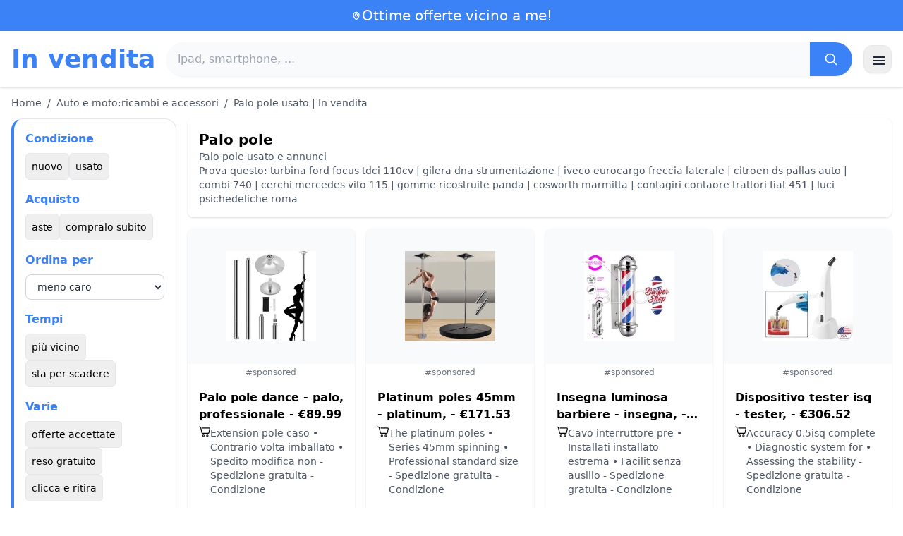

--- FILE ---
content_type: text/html; charset=UTF-8
request_url: https://www.in-vendita.it/palo-pole
body_size: 20015
content:
<!DOCTYPE html>
<html lang="it">
<head>
    <meta charset="UTF-8">
    <meta name="viewport" content="width=device-width, initial-scale=1.0">
    <title>Palo pole usato | In vendita</title>
    <meta name="description" content="Palo pole usato | In vendita  : selezione dei prodotti più economici, usati o nuovi. Sito facile e veloce.">
    <link rel="icon" type="image/png" sizes="96x96" href="https://www.in-vendita.it/favicon.ico"> 
    <meta name="google-site-verification" content="7Pw3UtAoJp2P_V9zSeV3LhHz7NlX0BQM-OY9337K8M8" />
    <!-- 100% privacy-first analytics -->
<script data-collect-dnt="true" async src="https://scripts.simpleanalyticscdn.com/latest.js"></script></head>
<body>
<style id="inline-css">
/* inline from: assets/tailwind.css */
*,:after,:before{--tw-border-spacing-x:0;--tw-border-spacing-y:0;--tw-translate-x:0;--tw-translate-y:0;--tw-rotate:0;--tw-skew-x:0;--tw-skew-y:0;--tw-scale-x:1;--tw-scale-y:1;--tw-pan-x: ;--tw-pan-y: ;--tw-pinch-zoom: ;--tw-scroll-snap-strictness:proximity;--tw-gradient-from-position: ;--tw-gradient-via-position: ;--tw-gradient-to-position: ;--tw-ordinal: ;--tw-slashed-zero: ;--tw-numeric-figure: ;--tw-numeric-spacing: ;--tw-numeric-fraction: ;--tw-ring-inset: ;--tw-ring-offset-width:0px;--tw-ring-offset-color:#fff;--tw-ring-color:rgba(59,130,246,.5);--tw-ring-offset-shadow:0 0 #0000;--tw-ring-shadow:0 0 #0000;--tw-shadow:0 0 #0000;--tw-shadow-colored:0 0 #0000;--tw-blur: ;--tw-brightness: ;--tw-contrast: ;--tw-grayscale: ;--tw-hue-rotate: ;--tw-invert: ;--tw-saturate: ;--tw-sepia: ;--tw-drop-shadow: ;--tw-backdrop-blur: ;--tw-backdrop-brightness: ;--tw-backdrop-contrast: ;--tw-backdrop-grayscale: ;--tw-backdrop-hue-rotate: ;--tw-backdrop-invert: ;--tw-backdrop-opacity: ;--tw-backdrop-saturate: ;--tw-backdrop-sepia: ;--tw-contain-size: ;--tw-contain-layout: ;--tw-contain-paint: ;--tw-contain-style: }::backdrop{--tw-border-spacing-x:0;--tw-border-spacing-y:0;--tw-translate-x:0;--tw-translate-y:0;--tw-rotate:0;--tw-skew-x:0;--tw-skew-y:0;--tw-scale-x:1;--tw-scale-y:1;--tw-pan-x: ;--tw-pan-y: ;--tw-pinch-zoom: ;--tw-scroll-snap-strictness:proximity;--tw-gradient-from-position: ;--tw-gradient-via-position: ;--tw-gradient-to-position: ;--tw-ordinal: ;--tw-slashed-zero: ;--tw-numeric-figure: ;--tw-numeric-spacing: ;--tw-numeric-fraction: ;--tw-ring-inset: ;--tw-ring-offset-width:0px;--tw-ring-offset-color:#fff;--tw-ring-color:rgba(59,130,246,.5);--tw-ring-offset-shadow:0 0 #0000;--tw-ring-shadow:0 0 #0000;--tw-shadow:0 0 #0000;--tw-shadow-colored:0 0 #0000;--tw-blur: ;--tw-brightness: ;--tw-contrast: ;--tw-grayscale: ;--tw-hue-rotate: ;--tw-invert: ;--tw-saturate: ;--tw-sepia: ;--tw-drop-shadow: ;--tw-backdrop-blur: ;--tw-backdrop-brightness: ;--tw-backdrop-contrast: ;--tw-backdrop-grayscale: ;--tw-backdrop-hue-rotate: ;--tw-backdrop-invert: ;--tw-backdrop-opacity: ;--tw-backdrop-saturate: ;--tw-backdrop-sepia: ;--tw-contain-size: ;--tw-contain-layout: ;--tw-contain-paint: ;--tw-contain-style: }/*! tailwindcss v3.4.18 | MIT License | https://tailwindcss.com*/*,:after,:before{box-sizing:border-box;border:0 solid #e5e7eb}:after,:before{--tw-content:""}:host,html{line-height:1.5;-webkit-text-size-adjust:100%;-moz-tab-size:4;-o-tab-size:4;tab-size:4;font-family:ui-sans-serif,system-ui,sans-serif,Apple Color Emoji,Segoe UI Emoji,Segoe UI Symbol,Noto Color Emoji;font-feature-settings:normal;font-variation-settings:normal;-webkit-tap-highlight-color:transparent}body{margin:0;line-height:inherit}hr{height:0;color:inherit;border-top-width:1px}abbr:where([title]){-webkit-text-decoration:underline dotted;text-decoration:underline dotted}h1,h2,h3,h4,h5,h6{font-size:inherit;font-weight:inherit}a{color:inherit;text-decoration:inherit}b,strong{font-weight:bolder}code,kbd,pre,samp{font-family:ui-monospace,SFMono-Regular,Menlo,Monaco,Consolas,Liberation Mono,Courier New,monospace;font-feature-settings:normal;font-variation-settings:normal;font-size:1em}small{font-size:80%}sub,sup{font-size:75%;line-height:0;position:relative;vertical-align:baseline}sub{bottom:-.25em}sup{top:-.5em}table{text-indent:0;border-color:inherit;border-collapse:collapse}button,input,optgroup,select,textarea{font-family:inherit;font-feature-settings:inherit;font-variation-settings:inherit;font-size:100%;font-weight:inherit;line-height:inherit;letter-spacing:inherit;color:inherit;margin:0;padding:0}button,select{text-transform:none}button,input:where([type=button]),input:where([type=reset]),input:where([type=submit]){-webkit-appearance:button;background-color:transparent;background-image:none}:-moz-focusring{outline:auto}:-moz-ui-invalid{box-shadow:none}progress{vertical-align:baseline}::-webkit-inner-spin-button,::-webkit-outer-spin-button{height:auto}[type=search]{-webkit-appearance:textfield;outline-offset:-2px}::-webkit-search-decoration{-webkit-appearance:none}::-webkit-file-upload-button{-webkit-appearance:button;font:inherit}summary{display:list-item}blockquote,dd,dl,figure,h1,h2,h3,h4,h5,h6,hr,p,pre{margin:0}fieldset{margin:0}fieldset,legend{padding:0}menu,ol,ul{list-style:none;margin:0;padding:0}dialog{padding:0}textarea{resize:vertical}input::-moz-placeholder,textarea::-moz-placeholder{opacity:1;color:#9ca3af}input::placeholder,textarea::placeholder{opacity:1;color:#9ca3af}[role=button],button{cursor:pointer}:disabled{cursor:default}audio,canvas,embed,iframe,img,object,svg,video{display:block;vertical-align:middle}img,video{max-width:100%;height:auto}[hidden]:where(:not([hidden=until-found])){display:none}.container{width:100%}@media (min-width:640px){.container{max-width:640px}}@media (min-width:768px){.container{max-width:768px}}@media (min-width:1024px){.container{max-width:1024px}}@media (min-width:1280px){.container{max-width:1280px}}@media (min-width:1536px){.container{max-width:1536px}}.visible{visibility:visible}.invisible{visibility:hidden}.static{position:static}.fixed{position:fixed}.absolute{position:absolute}.relative{position:relative}.sticky{position:sticky}.inset-0{inset:0}.-right-2{right:-.5rem}.-top-2{top:-.5rem}.left-0{left:0}.left-2{left:.5rem}.right-0{right:0}.top-0{top:0}.top-1\/2{top:50%}.top-2{top:.5rem}.top-\[env\(safe-area-inset-top\)\]{top:env(safe-area-inset-top)}.z-10{z-index:10}.z-40{z-index:40}.col-span-full{grid-column:1/-1}.mx-4{margin-left:1rem;margin-right:1rem}.mx-auto{margin-left:auto;margin-right:auto}.mb-1{margin-bottom:.25rem}.mb-10{margin-bottom:2.5rem}.mb-2{margin-bottom:.5rem}.mb-4{margin-bottom:1rem}.mb-5{margin-bottom:1.25rem}.mb-6{margin-bottom:1.5rem}.mb-8{margin-bottom:2rem}.mr-2{margin-right:.5rem}.mt-0\.5{margin-top:.125rem}.mt-1{margin-top:.25rem}.mt-2{margin-top:.5rem}.mt-3{margin-top:.75rem}.mt-4{margin-top:1rem}.mt-5{margin-top:1.25rem}.mt-6{margin-top:1.5rem}.mt-8{margin-top:2rem}.line-clamp-2{overflow:hidden;display:-webkit-box;-webkit-box-orient:vertical;-webkit-line-clamp:2}.block{display:block}.inline-block{display:inline-block}.inline{display:inline}.flex{display:flex}.inline-flex{display:inline-flex}.table{display:table}.grid{display:grid}.hidden{display:none}.h-10{height:2.5rem}.h-2\.5{height:.625rem}.h-24{height:6rem}.h-28{height:7rem}.h-4{height:1rem}.h-5{height:1.25rem}.h-56{height:14rem}.h-6{height:1.5rem}.h-8{height:2rem}.h-full{height:100%}.max-h-full{max-height:100%}.min-h-24{min-height:6rem}.min-h-\[80px\]{min-height:80px}.w-10{width:2.5rem}.w-2\.5{width:.625rem}.w-24{width:6rem}.w-4{width:1rem}.w-5{width:1.25rem}.w-6{width:1.5rem}.w-72{width:18rem}.w-8{width:2rem}.w-full{width:100%}.max-w-2xl{max-width:42rem}.max-w-3xl{max-width:48rem}.max-w-6xl{max-width:72rem}.max-w-7xl{max-width:80rem}.max-w-full{max-width:100%}.max-w-none{max-width:none}.flex-1{flex:1 1 0%}.flex-shrink-0{flex-shrink:0}.-translate-y-1\/2{--tw-translate-y:-50%}.-translate-y-1\/2,.rotate-180{transform:translate(var(--tw-translate-x),var(--tw-translate-y)) rotate(var(--tw-rotate)) skewX(var(--tw-skew-x)) skewY(var(--tw-skew-y)) scaleX(var(--tw-scale-x)) scaleY(var(--tw-scale-y))}.rotate-180{--tw-rotate:180deg}.transform{transform:translate(var(--tw-translate-x),var(--tw-translate-y)) rotate(var(--tw-rotate)) skewX(var(--tw-skew-x)) skewY(var(--tw-skew-y)) scaleX(var(--tw-scale-x)) scaleY(var(--tw-scale-y))}.cursor-pointer{cursor:pointer}.resize{resize:both}.grid-cols-1{grid-template-columns:repeat(1,minmax(0,1fr))}.grid-cols-2{grid-template-columns:repeat(2,minmax(0,1fr))}.flex-row{flex-direction:row}.flex-col{flex-direction:column}.flex-wrap{flex-wrap:wrap}.items-start{align-items:flex-start}.items-center{align-items:center}.justify-center{justify-content:center}.justify-between{justify-content:space-between}.gap-1{gap:.25rem}.gap-2{gap:.5rem}.gap-3{gap:.75rem}.gap-4{gap:1rem}.gap-6{gap:1.5rem}.gap-8{gap:2rem}.space-x-1>:not([hidden])~:not([hidden]){--tw-space-x-reverse:0;margin-right:calc(.25rem*var(--tw-space-x-reverse));margin-left:calc(.25rem*(1 - var(--tw-space-x-reverse)))}.space-x-2>:not([hidden])~:not([hidden]){--tw-space-x-reverse:0;margin-right:calc(.5rem*var(--tw-space-x-reverse));margin-left:calc(.5rem*(1 - var(--tw-space-x-reverse)))}.space-x-4>:not([hidden])~:not([hidden]){--tw-space-x-reverse:0;margin-right:calc(1rem*var(--tw-space-x-reverse));margin-left:calc(1rem*(1 - var(--tw-space-x-reverse)))}.space-y-2>:not([hidden])~:not([hidden]){--tw-space-y-reverse:0;margin-top:calc(.5rem*(1 - var(--tw-space-y-reverse)));margin-bottom:calc(.5rem*var(--tw-space-y-reverse))}.space-y-4>:not([hidden])~:not([hidden]){--tw-space-y-reverse:0;margin-top:calc(1rem*(1 - var(--tw-space-y-reverse)));margin-bottom:calc(1rem*var(--tw-space-y-reverse))}.space-y-6>:not([hidden])~:not([hidden]){--tw-space-y-reverse:0;margin-top:calc(1.5rem*(1 - var(--tw-space-y-reverse)));margin-bottom:calc(1.5rem*var(--tw-space-y-reverse))}.divide-y>:not([hidden])~:not([hidden]){--tw-divide-y-reverse:0;border-top-width:calc(1px*(1 - var(--tw-divide-y-reverse)));border-bottom-width:calc(1px*var(--tw-divide-y-reverse))}.divide-gray-200>:not([hidden])~:not([hidden]){--tw-divide-opacity:1;border-color:rgb(229 231 235/var(--tw-divide-opacity,1))}.overflow-hidden{overflow:hidden}.overflow-y-auto{overflow-y:auto}.scroll-smooth{scroll-behavior:smooth}.rounded{border-radius:.25rem}.rounded-2xl{border-radius:1rem}.rounded-3xl{border-radius:1.5rem}.rounded-full{border-radius:9999px}.rounded-lg{border-radius:.5rem}.rounded-md{border-radius:.375rem}.rounded-xl{border-radius:.75rem}.rounded-r-md{border-top-right-radius:.375rem;border-bottom-right-radius:.375rem}.border{border-width:1px}.border-b{border-bottom-width:1px}.border-b-2{border-bottom-width:2px}.border-l-4{border-left-width:4px}.border-t{border-top-width:1px}.border-gray-200{--tw-border-opacity:1;border-color:rgb(229 231 235/var(--tw-border-opacity,1))}.border-gray-300{--tw-border-opacity:1;border-color:rgb(209 213 219/var(--tw-border-opacity,1))}.border-l-blue-500{--tw-border-opacity:1;border-left-color:rgb(59 130 246/var(--tw-border-opacity,1))}.bg-black\/40{background-color:rgba(0,0,0,.4)}.bg-blue-500{--tw-bg-opacity:1;background-color:rgb(59 130 246/var(--tw-bg-opacity,1))}.bg-blue-600{--tw-bg-opacity:1;background-color:rgb(37 99 235/var(--tw-bg-opacity,1))}.bg-gray-100{--tw-bg-opacity:1;background-color:rgb(243 244 246/var(--tw-bg-opacity,1))}.bg-gray-200{--tw-bg-opacity:1;background-color:rgb(229 231 235/var(--tw-bg-opacity,1))}.bg-gray-50{--tw-bg-opacity:1;background-color:rgb(249 250 251/var(--tw-bg-opacity,1))}.bg-gray-700{--tw-bg-opacity:1;background-color:rgb(55 65 81/var(--tw-bg-opacity,1))}.bg-green-100{--tw-bg-opacity:1;background-color:rgb(220 252 231/var(--tw-bg-opacity,1))}.bg-red-100{--tw-bg-opacity:1;background-color:rgb(254 226 226/var(--tw-bg-opacity,1))}.bg-red-600{--tw-bg-opacity:1;background-color:rgb(220 38 38/var(--tw-bg-opacity,1))}.bg-white{--tw-bg-opacity:1;background-color:rgb(255 255 255/var(--tw-bg-opacity,1))}.bg-white\/90{background-color:hsla(0,0%,100%,.9)}.bg-white\/95{background-color:hsla(0,0%,100%,.95)}.object-contain{-o-object-fit:contain;object-fit:contain}.object-cover{-o-object-fit:cover;object-fit:cover}.p-3{padding:.75rem}.p-4{padding:1rem}.p-6{padding:1.5rem}.px-1{padding-left:.25rem;padding-right:.25rem}.px-10{padding-left:2.5rem;padding-right:2.5rem}.px-2{padding-left:.5rem;padding-right:.5rem}.px-3{padding-left:.75rem;padding-right:.75rem}.px-4{padding-left:1rem;padding-right:1rem}.px-5{padding-left:1.25rem;padding-right:1.25rem}.px-8{padding-left:2rem;padding-right:2rem}.py-1{padding-top:.25rem;padding-bottom:.25rem}.py-10{padding-top:2.5rem;padding-bottom:2.5rem}.py-2{padding-top:.5rem;padding-bottom:.5rem}.py-3{padding-top:.75rem;padding-bottom:.75rem}.py-4{padding-top:1rem;padding-bottom:1rem}.py-6{padding-top:1.5rem;padding-bottom:1.5rem}.py-8{padding-top:2rem;padding-bottom:2rem}.pr-4{padding-right:1rem}.pt-4{padding-top:1rem}.pt-8{padding-top:2rem}.text-center{text-align:center}.font-serif{font-family:ui-serif,Georgia,Cambria,Times New Roman,Times,serif}.text-2xl{font-size:1.5rem;line-height:2rem}.text-3xl{font-size:1.875rem;line-height:2.25rem}.text-\[10px\]{font-size:10px}.text-base{font-size:1rem;line-height:1.5rem}.text-lg{font-size:1.125rem;line-height:1.75rem}.text-sm{font-size:.875rem;line-height:1.25rem}.text-xl{font-size:1.25rem;line-height:1.75rem}.text-xs{font-size:.75rem;line-height:1rem}.font-bold{font-weight:700}.font-medium{font-weight:500}.font-normal{font-weight:400}.font-semibold{font-weight:600}.uppercase{text-transform:uppercase}.lowercase{text-transform:lowercase}.leading-none{line-height:1}.leading-tight{line-height:1.25}.tracking-tight{letter-spacing:-.025em}.text-blue-500{--tw-text-opacity:1;color:rgb(59 130 246/var(--tw-text-opacity,1))}.text-gray-500{--tw-text-opacity:1;color:rgb(107 114 128/var(--tw-text-opacity,1))}.text-gray-600{--tw-text-opacity:1;color:rgb(75 85 99/var(--tw-text-opacity,1))}.text-gray-700{--tw-text-opacity:1;color:rgb(55 65 81/var(--tw-text-opacity,1))}.text-gray-800{--tw-text-opacity:1;color:rgb(31 41 55/var(--tw-text-opacity,1))}.text-gray-900{--tw-text-opacity:1;color:rgb(17 24 39/var(--tw-text-opacity,1))}.text-green-800{--tw-text-opacity:1;color:rgb(22 101 52/var(--tw-text-opacity,1))}.text-orange-500{--tw-text-opacity:1;color:rgb(249 115 22/var(--tw-text-opacity,1))}.text-orange-600{--tw-text-opacity:1;color:rgb(234 88 12/var(--tw-text-opacity,1))}.text-red-700{--tw-text-opacity:1;color:rgb(185 28 28/var(--tw-text-opacity,1))}.text-white{--tw-text-opacity:1;color:rgb(255 255 255/var(--tw-text-opacity,1))}.underline-offset-4{text-underline-offset:4px}.opacity-40{opacity:.4}.shadow{--tw-shadow:0 1px 3px 0 rgba(0,0,0,.1),0 1px 2px -1px rgba(0,0,0,.1);--tw-shadow-colored:0 1px 3px 0 var(--tw-shadow-color),0 1px 2px -1px var(--tw-shadow-color)}.shadow,.shadow-lg{box-shadow:var(--tw-ring-offset-shadow,0 0 #0000),var(--tw-ring-shadow,0 0 #0000),var(--tw-shadow)}.shadow-lg{--tw-shadow:0 10px 15px -3px rgba(0,0,0,.1),0 4px 6px -4px rgba(0,0,0,.1);--tw-shadow-colored:0 10px 15px -3px var(--tw-shadow-color),0 4px 6px -4px var(--tw-shadow-color)}.shadow-sm{--tw-shadow:0 1px 2px 0 rgba(0,0,0,.05);--tw-shadow-colored:0 1px 2px 0 var(--tw-shadow-color)}.shadow-sm,.shadow-xl{box-shadow:var(--tw-ring-offset-shadow,0 0 #0000),var(--tw-ring-shadow,0 0 #0000),var(--tw-shadow)}.shadow-xl{--tw-shadow:0 20px 25px -5px rgba(0,0,0,.1),0 8px 10px -6px rgba(0,0,0,.1);--tw-shadow-colored:0 20px 25px -5px var(--tw-shadow-color),0 8px 10px -6px var(--tw-shadow-color)}.outline-none{outline:2px solid transparent;outline-offset:2px}.outline{outline-style:solid}.filter{filter:var(--tw-blur) var(--tw-brightness) var(--tw-contrast) var(--tw-grayscale) var(--tw-hue-rotate) var(--tw-invert) var(--tw-saturate) var(--tw-sepia) var(--tw-drop-shadow)}.backdrop-blur{--tw-backdrop-blur:blur(8px);-webkit-backdrop-filter:var(--tw-backdrop-blur) var(--tw-backdrop-brightness) var(--tw-backdrop-contrast) var(--tw-backdrop-grayscale) var(--tw-backdrop-hue-rotate) var(--tw-backdrop-invert) var(--tw-backdrop-opacity) var(--tw-backdrop-saturate) var(--tw-backdrop-sepia);backdrop-filter:var(--tw-backdrop-blur) var(--tw-backdrop-brightness) var(--tw-backdrop-contrast) var(--tw-backdrop-grayscale) var(--tw-backdrop-hue-rotate) var(--tw-backdrop-invert) var(--tw-backdrop-opacity) var(--tw-backdrop-saturate) var(--tw-backdrop-sepia)}.transition{transition-property:color,background-color,border-color,text-decoration-color,fill,stroke,opacity,box-shadow,transform,filter,-webkit-backdrop-filter;transition-property:color,background-color,border-color,text-decoration-color,fill,stroke,opacity,box-shadow,transform,filter,backdrop-filter;transition-property:color,background-color,border-color,text-decoration-color,fill,stroke,opacity,box-shadow,transform,filter,backdrop-filter,-webkit-backdrop-filter;transition-timing-function:cubic-bezier(.4,0,.2,1);transition-duration:.15s}.transition-shadow{transition-property:box-shadow;transition-timing-function:cubic-bezier(.4,0,.2,1);transition-duration:.15s}.transition-transform{transition-property:transform;transition-timing-function:cubic-bezier(.4,0,.2,1)}.duration-150,.transition-transform{transition-duration:.15s}.duration-200{transition-duration:.2s}.duration-300{transition-duration:.3s}.hover\:-translate-y-0\.5:hover{--tw-translate-y:-0.125rem;transform:translate(var(--tw-translate-x),var(--tw-translate-y)) rotate(var(--tw-rotate)) skewX(var(--tw-skew-x)) skewY(var(--tw-skew-y)) scaleX(var(--tw-scale-x)) scaleY(var(--tw-scale-y))}.hover\:bg-blue-700:hover{--tw-bg-opacity:1;background-color:rgb(29 78 216/var(--tw-bg-opacity,1))}.hover\:bg-gray-100:hover{--tw-bg-opacity:1;background-color:rgb(243 244 246/var(--tw-bg-opacity,1))}.hover\:bg-gray-300:hover{--tw-bg-opacity:1;background-color:rgb(209 213 219/var(--tw-bg-opacity,1))}.hover\:bg-gray-50:hover{--tw-bg-opacity:1;background-color:rgb(249 250 251/var(--tw-bg-opacity,1))}.hover\:bg-gray-800:hover{--tw-bg-opacity:1;background-color:rgb(31 41 55/var(--tw-bg-opacity,1))}.hover\:bg-white:hover{--tw-bg-opacity:1;background-color:rgb(255 255 255/var(--tw-bg-opacity,1))}.hover\:text-blue-600:hover{--tw-text-opacity:1;color:rgb(37 99 235/var(--tw-text-opacity,1))}.hover\:shadow-md:hover{--tw-shadow:0 4px 6px -1px rgba(0,0,0,.1),0 2px 4px -2px rgba(0,0,0,.1);--tw-shadow-colored:0 4px 6px -1px var(--tw-shadow-color),0 2px 4px -2px var(--tw-shadow-color)}.hover\:shadow-md:hover,.hover\:shadow-sm:hover{box-shadow:var(--tw-ring-offset-shadow,0 0 #0000),var(--tw-ring-shadow,0 0 #0000),var(--tw-shadow)}.hover\:shadow-sm:hover{--tw-shadow:0 1px 2px 0 rgba(0,0,0,.05);--tw-shadow-colored:0 1px 2px 0 var(--tw-shadow-color)}.hover\:shadow-xl:hover{--tw-shadow:0 20px 25px -5px rgba(0,0,0,.1),0 8px 10px -6px rgba(0,0,0,.1);--tw-shadow-colored:0 20px 25px -5px var(--tw-shadow-color),0 8px 10px -6px var(--tw-shadow-color);box-shadow:var(--tw-ring-offset-shadow,0 0 #0000),var(--tw-ring-shadow,0 0 #0000),var(--tw-shadow)}.focus\:border-blue-500:focus{--tw-border-opacity:1;border-color:rgb(59 130 246/var(--tw-border-opacity,1))}.focus\:outline-none:focus{outline:2px solid transparent;outline-offset:2px}.focus\:ring-2:focus{--tw-ring-offset-shadow:var(--tw-ring-inset) 0 0 0 var(--tw-ring-offset-width) var(--tw-ring-offset-color);--tw-ring-shadow:var(--tw-ring-inset) 0 0 0 calc(2px + var(--tw-ring-offset-width)) var(--tw-ring-color);box-shadow:var(--tw-ring-offset-shadow),var(--tw-ring-shadow),var(--tw-shadow,0 0 #0000)}.focus\:ring-black\/10:focus{--tw-ring-color:rgba(0,0,0,.1)}.focus\:ring-blue-500:focus{--tw-ring-opacity:1;--tw-ring-color:rgb(59 130 246/var(--tw-ring-opacity,1))}.group:hover .group-hover\:scale-105{--tw-scale-x:1.05;--tw-scale-y:1.05}.group:hover .group-hover\:scale-105,.group:hover .group-hover\:scale-\[1\.02\]{transform:translate(var(--tw-translate-x),var(--tw-translate-y)) rotate(var(--tw-rotate)) skewX(var(--tw-skew-x)) skewY(var(--tw-skew-y)) scaleX(var(--tw-scale-x)) scaleY(var(--tw-scale-y))}.group:hover .group-hover\:scale-\[1\.02\]{--tw-scale-x:1.02;--tw-scale-y:1.02}.group:hover .group-hover\:underline{text-decoration-line:underline}@media (min-width:640px){.sm\:flex{display:flex}.sm\:h-32{height:8rem}.sm\:grid-cols-2{grid-template-columns:repeat(2,minmax(0,1fr))}.sm\:grid-cols-3{grid-template-columns:repeat(3,minmax(0,1fr))}.sm\:grid-cols-4{grid-template-columns:repeat(4,minmax(0,1fr))}.sm\:gap-4{gap:1rem}.sm\:p-10{padding:2.5rem}.sm\:p-8{padding:2rem}.sm\:px-12{padding-left:3rem;padding-right:3rem}.sm\:px-6{padding-left:1.5rem;padding-right:1.5rem}.sm\:py-12{padding-top:3rem;padding-bottom:3rem}.sm\:py-2{padding-top:.5rem;padding-bottom:.5rem}.sm\:py-8{padding-top:2rem;padding-bottom:2rem}.sm\:text-2xl{font-size:1.5rem;line-height:2rem}.sm\:text-4xl{font-size:2.25rem;line-height:2.5rem}.sm\:text-sm{font-size:.875rem;line-height:1.25rem}}@media (min-width:768px){.md\:mb-0{margin-bottom:0}.md\:mr-2{margin-right:.5rem}.md\:flex{display:flex}.md\:hidden{display:none}.md\:h-48{height:12rem}.md\:w-1\/4{width:25%}.md\:w-3\/4{width:75%}.md\:w-80{width:20rem}.md\:w-auto{width:auto}.md\:w-full{width:100%}.md\:grid-cols-2{grid-template-columns:repeat(2,minmax(0,1fr))}.md\:grid-cols-4{grid-template-columns:repeat(4,minmax(0,1fr))}.md\:flex-row{flex-direction:row}.md\:flex-col{flex-direction:column}.md\:items-center{align-items:center}.md\:justify-between{justify-content:space-between}.md\:p-4{padding:1rem}.md\:pr-4{padding-right:1rem}.md\:text-4xl{font-size:2.25rem;line-height:2.5rem}}@media (min-width:1024px){.lg\:col-span-1{grid-column:span 1/span 1}.lg\:h-32{height:8rem}.lg\:w-1\/5{width:20%}.lg\:w-4\/5{width:80%}.lg\:grid-cols-3{grid-template-columns:repeat(3,minmax(0,1fr))}.lg\:grid-cols-5{grid-template-columns:repeat(5,minmax(0,1fr))}.lg\:flex-row{flex-direction:row}.lg\:flex-wrap{flex-wrap:wrap}.lg\:items-center{align-items:center}.lg\:justify-between{justify-content:space-between}.lg\:px-8{padding-left:2rem;padding-right:2rem}}@media (min-width:1280px){.xl\:grid-cols-3{grid-template-columns:repeat(3,minmax(0,1fr))}.xl\:grid-cols-4{grid-template-columns:repeat(4,minmax(0,1fr))}}
</style>
<style id="inline-css">
/* inline from: assets/global.css */
/* homepage */.dropdown:hover .dropdown-menu {    display: block;}.custom-checkbox:checked {    background-color: #3665f3;}.custom-checkbox:checked::after {    content: '✓';    color: white;    position: absolute;    left: 50%;    top: 50%;    transform: translate(-50%, -50%);}.price-range-slider {    -webkit-appearance: none;    width: 100%;    height: 4px;    background: #ddd;    outline: none;}.price-range-slider::-webkit-slider-thumb {    -webkit-appearance: none;    width: 16px;    height: 16px;    background: #3665f3;    cursor: pointer;    border-radius: 50%;}.star-rating i {    color: #ffb800;}.product-card:hover {    transform: translateY(-5px);    box-shadow: 0 10px 20px rgba(0,0,0,0.1);}.filter-section {    transition: all 0.3s ease;}.filter-content {    max-height: 1000px;    overflow: hidden;    transition: max-height 0.3s ease;}.filter-content.collapsed {    max-height: 0;}.homelist li{    list-style: disc;    margin-left:2rem;    font-weight: normal;}/* product */#mobile-filters { padding-top: env(safe-area-inset-top); }#mobile-filters ul { scrollbar-gutter: stable both-edges; }#mobile-filters a{  white-space: nowrap;  word-break: keep-all;  overflow-wrap: normal;  hyphens: none;  background-color:white;}/* Sidebar cachée sur mobile */.sidebar {  display: none;}.maxHeightLine {    height:20px;    overflow: hidden;    text-overflow: ellipsis;}/* Affichée à partir de 768px (tablette et +) */@media (min-width: 768px) {  .sidebar {    display: block;  }  .maxHeightLine {    height:auto;    overflow: auto;  }}/* à mettre une fois */.no-scrollbar::-webkit-scrollbar {    display: none;}.no-scrollbar {    -ms-overflow-style: none;    scrollbar-width: none;}
</style>

<header class="w-full bg-white shadow">
  <!-- Top bar -->
  <div class="bg-blue-500 text-white text-sm">
    <div class="max-w-6xl mx-auto px-4 py-2 flex items-center justify-center gap-2 text-center">

      <!-- Location icon -->
      <svg class="w-4 h-4" fill="none" stroke="currentColor" stroke-width="2"
           viewBox="0 0 24 24" aria-hidden="true">
        <path stroke-linecap="round" stroke-linejoin="round"
              d="M12 21s-6-5.686-6-10a6 6 0 1 1 12 0c0 4.314-6 10-6 10z" />
        <circle cx="12" cy="11" r="2.5" />
      </svg>

      <a href="https://www.in-vendita.it/s/bargain" class="inline-flex items-center gap-2 text-xl font-medium focus:outline-none">
        Ottime offerte vicino a me!      </a>

    </div>
  </div>

  <!-- Main header row -->
  <div class="mx-auto px-4 py-4">
    <div class="flex items-center justify-between gap-4">
      <!-- Left : title -->
      <div class="flex items-center">
        <a href="https://www.in-vendita.it/" class="text-3xl md:text-4xl font-bold text-blue-500 leading-none">
          In vendita        </a>
      </div>

      <!-- Center : search desktop -->
      <form class="hidden md:flex flex-1 mx-4" action="https://www.in-vendita.it/s/bargain#results" method="post">
        <div class="flex w-full bg-gray-50 rounded-full shadow-sm overflow-hidden">
          <input type="hidden" name="mode" value="standard" />
          <input
            type="text"
            placeholder="ipad, smartphone, ..."
            data-hj-allow
            class="flex-1 px-4 py-3 text-gray-700 bg-gray-50 outline-none"
            name="keyword_search"
          />
          <button
            type="submit"
            class="flex items-center justify-center px-5 bg-blue-500 text-white"
          >
            <svg class="w-5 h-5" fill="none" stroke="currentColor" stroke-width="2"
                 viewBox="0 0 24 24">
              <path stroke-linecap="round" stroke-linejoin="round"
                    d="m21 21-4.35-4.35M10.5 18a7.5 7.5 0 1 1 0-15 7.5 7.5 0 0 1 0 15z" />
            </svg>
          </button>
        </div>
      </form>

      <!-- Right desktop icons -->
       
      <div class="hidden md:flex items-center gap-6">
                <!-- Desktop hamburger -->
        <button
          id="desktopMenuToggle"
          class="w-10 h-10 flex items-center justify-center rounded-xl border border-gray-200 shadow-sm hover:bg-gray-50">
          <svg class="w-5 h-5 text-gray-800" fill="none" stroke="currentColor" stroke-width="2">
            <path d="M4 7h16M4 12h16M4 17h16" />
          </svg>
        </button>
      </div>

      <!-- Mobile hamburger -->
      <button
        id="mobileMenuToggle"
        class="md:hidden w-10 h-10 flex items-center justify-center rounded-xl border border-gray-200 shadow-sm">
        <svg class="w-5 h-5 text-gray-800" fill="none" stroke="currentColor" stroke-width="2">
          <path d="M4 7h16M4 12h16M4 17h16" />
        </svg>
      </button>
    </div>

    <!-- Mobile search -->
    <form class="mt-3 md:hidden" action="https://www.in-vendita.it/s/bargain#results" method="post">
      <div class="flex w-full bg-gray-50 rounded-full shadow-sm overflow-hidden">
        <input type="hidden" name="mode" value="standard" />
        <input type="text" name="keyword_search" placeholder="ipad, smartphone, ..." data-hj-allow 
               class="flex-1 px-4 py-3 text-gray-700 bg-gray-50 outline-none" />
        <button class="flex items-center justify-center px-5 bg-blue-500 text-white">
          <svg class="w-5 h-5" fill="none" stroke="currentColor" stroke-width="2">
            <path d="m21 21-4.35-4.35M10.5 18a7.5 7.5 0 1 1 0-15 7.5 7.5 0 0 1 0 15z" />
          </svg>
        </button>
      </div>
    </form>

    <!-- Mobile actions -->
    <div id="mobileActions" class="md:hidden hidden mt-3 flex items-center gap-6">
      <!-- Cart -->
      <button class="relative">
        <svg class="w-6 h-6 text-gray-800" fill="none" stroke="currentColor" stroke-width="2">
          <path d="M3 3h2l.4 2M7 13h10L19 6H5.4M7 13 5.4 5M7 13l-1.293 2.293A1 1 0 0 0 6.618 17H18M9 21h.01M15 21h.01" />
        </svg>
        <span class="absolute -top-2 -right-2 bg-blue-500 text-white text-xs font-semibold rounded-full w-5 h-5 flex items-center justify-center">0</span>
      </button>

      <!-- Mail -->
      <button>
        <svg class="w-6 h-6 text-gray-800" fill="none" stroke="currentColor" stroke-width="2">
          <path d="M4 6h16v12H4z" />
          <path d="m4 7 8 6 8-6" />
        </svg>
      </button>

      <!-- User -->
      <button>
        <svg class="w-6 h-6 text-gray-800" fill="none" stroke="currentColor" stroke-width="2">
          <path d="M12 12a4 4 0 1 0 0-8 4 4 0 0 0 0 8z" />
          <path d="M6 20a6 6 0 0 1 12 0" />
        </svg>
      </button>
    </div>
  </div>
</header>

<!-- FULL MENU (desktop + mobile) -->
<!-- FULL MENU OVERLAY (vertical, desktop + mobile) -->
<nav id="mainMenu" class="fixed inset-0 z-40 hidden">
  <!-- Fond assombri -->
  <div id="menuBackdrop" class="absolute inset-0 bg-black/40"></div>

  <!-- Panneau latéral -->
  <div class="absolute right-0 top-0 h-full w-72 md:w-80 bg-white shadow-xl flex flex-col">
    <!-- Header du panneau -->
    <div class="flex items-center justify-between px-4 py-4 border-b border-gray-200">
      <span class="text-base font-semibold text-gray-800">
        In vendita      </span>
      <button id="menuClose" class="w-8 h-8 flex items-center justify-center rounded-full hover:bg-gray-100">
        <svg class="w-4 h-4 text-gray-700" fill="none" stroke="currentColor" stroke-width="2" viewBox="0 0 24 24">
          <path stroke-linecap="round" stroke-linejoin="round" d="M6 18 18 6M6 6l12 12" />
        </svg>
      </button>
    </div>

    <!-- Liens (verticaux) -->
    <div class="flex-1 overflow-y-auto">
      <div class="flex flex-col divide-y divide-gray-200 text-sm font-medium">
        <a href="https://www.in-vendita.it/" class="px-4 py-3 hover:bg-gray-50">
          Home        </a>
        <a href="https://www.in-vendita.it/s/bargain?mode=standard" class="px-4 py-3 hover:bg-gray-50">
          Cerca        </a>                                
        <a href="https://www.in-vendita.it/s/bargain?mode=local" class="px-4 py-3 hover:bg-gray-50">
          Offerte locali        </a>
        <a href="https://www.in-vendita.it/s/bargain?mode=misspelled" class="px-4 py-3 hover:bg-gray-50">
          Offerte con errore di ortografia        </a>
        <a href="https://www.in-vendita.it/s/bargain?mode=lastminute" class="px-4 py-3 hover:bg-gray-50">
          Aste last minute        </a>                        
        <a href="https://www.facebook.com/profile.php?id=61584598651411" class="px-4 py-3 hover:bg-gray-50">
          Facebook Page
        </a>
        <a href="https://www.in-vendita.it/mag/" class="px-4 py-3 hover:bg-gray-50">
          Blog
        </a>        
        <a href="https://www.in-vendita.it/s/contact" class="px-4 py-3 hover:bg-gray-50">
          Contattaci        </a>
      </div>
    </div>

    <!-- Zone bas (optionnelle : liens compte, etc.) -->
    <div class="border-t border-gray-200 px-4 py-3 flex flex-col gap-2 text-sm">
      <a href="https://www.in-vendita.it/s/myaccount" class="flex items-center gap-2 hover:text-blue-600">
        <svg class="w-4 h-4 text-gray-700" fill="none" stroke="currentColor" stroke-width="2" viewBox="0 0 24 24">
          <path d="M12 12a4 4 0 1 0 0-8 4 4 0 0 0 0 8z" />
          <path d="M6 20a6 6 0 0 1 12 0" />
        </svg>
        <span>Account</span>
      </a>
      <a href="https://www.in-vendita.it/s/cart" class="flex items-center gap-2 hover:text-blue-600">
        <svg class="w-4 h-4 text-gray-700" fill="none" stroke="currentColor" stroke-width="2" viewBox="0 0 24 24">
          <path d="M3 3h2l.4 2M7 13h10L19 6H5.4M7 13 5.4 5M7 13l-1.293 2.293A1 1 0 0 0 6.618 17H18M9 21h.01M15 21h.01" />
        </svg>
        <span>Carrello</span>
      </a>
    </div>
  </div>
</nav>
    <!-- Breadcrumbs -->
    <div class="container mx-auto px-4 py-3 text-sm">
        <div class="flex items-center space-x-2 text-gray-600">
            <a href="https://www.in-vendita.it/" class="hover:text-blue-600">Home</a>
            <span>/</span>
            <span class="maxHeightLine"><a href='https://www.in-vendita.it/s/commercio-ufficio-e-industria/auto-e-moto-ricambi-e-accessori'>Auto e moto:ricambi e accessori</a></span>
            <span>/</span>
            <span class="font-medium maxHeightLine">Palo pole usato | In vendita</span>
        </div>
    </div>

    <!-- Main Content -->
    <div class="container mx-auto px-4">
        <div class="flex flex-col md:flex-row">
            <!-- Filters Sidebar -->
            
<!-- DESKTOP FILTERS -->
<div class="w-full md:w-1/4 lg:w-1/5 pr-4 mb-6 sidebar">
    <div class="bg-white rounded-2xl p-4 shadow-sm space-y-6 border border-gray-200 border-l-4 border-l-blue-500">
        <div class="justify-between items-center mb-4">           
            <div class="justify-between items-center mb-4">

                            <div class="space-y-2 mb-4">
                    <h3 class="text-s font-semibold text-blue-500">Condizione</h3>
                    <div class="flex flex-wrap gap-2" data-group="condition">
                    
                            <button type="button"
                                    class="clickable-product cursor-pointer filter-pill px-2 py-2 rounded-md border text-sm hover:bg-gray-100"
                                    data-url="[base64]">
                                nuovo
                            </button>          
                            <button type="button"
                                    class="clickable-product cursor-pointer filter-pill px-2 py-2 rounded-md border text-sm hover:bg-gray-100"
                                    data-url="[base64]">
                                usato
                            </button>                              </div>
                </div>
                            <div class="space-y-2 mb-4">
                    <h3 class="text-s font-semibold text-blue-500">Acquisto</h3>
                    <div class="flex flex-wrap gap-2" data-group="condition">
                    
                            <button type="button"
                                    class="clickable-product cursor-pointer filter-pill px-2 py-2 rounded-md border text-sm hover:bg-gray-100"
                                    data-url="[base64]">
                                aste
                            </button>          
                            <button type="button"
                                    class="clickable-product cursor-pointer filter-pill px-2 py-2 rounded-md border text-sm hover:bg-gray-100"
                                    data-url="[base64]">
                                compralo subito
                            </button>                              </div>
                </div>
                            <div class="space-y-2 mb-4">
                    <h3 class="text-s font-semibold text-blue-500">Ordina per</h3>
                    <div class="flex flex-wrap gap-2" data-group="condition">
                    <select
                                id="sortSelect"
                                class="clickable-product w-full rounded-lg border border-gray-300 bg-white px-3 py-2 text-sm text-gray-800
                                        focus:outline-none focus:ring-2 focus:ring-blue-500 focus:border-blue-500"
                                ><option data-url="[base64]">
                                        meno caro
                                    </option><option data-url="[base64]">
                                        più caro
                                    </option><option data-url="[base64]">
                                        più venduti
                                    </option><option data-url="[base64]">
                                        novità
                                    </option></select>                    </div>
                </div>
                            <div class="space-y-2 mb-4">
                    <h3 class="text-s font-semibold text-blue-500">Tempi</h3>
                    <div class="flex flex-wrap gap-2" data-group="condition">
                    
                            <button type="button"
                                    class="clickable-product cursor-pointer filter-pill px-2 py-2 rounded-md border text-sm hover:bg-gray-100"
                                    data-url="[base64]">
                                più vicino
                            </button>          
                            <button type="button"
                                    class="clickable-product cursor-pointer filter-pill px-2 py-2 rounded-md border text-sm hover:bg-gray-100"
                                    data-url="[base64]">
                                sta per scadere
                            </button>                              </div>
                </div>
                            <div class="space-y-2 mb-4">
                    <h3 class="text-s font-semibold text-blue-500">Varie</h3>
                    <div class="flex flex-wrap gap-2" data-group="condition">
                    
                            <button type="button"
                                    class="clickable-product cursor-pointer filter-pill px-2 py-2 rounded-md border text-sm hover:bg-gray-100"
                                    data-url="[base64]">
                                offerte accettate
                            </button>          
                            <button type="button"
                                    class="clickable-product cursor-pointer filter-pill px-2 py-2 rounded-md border text-sm hover:bg-gray-100"
                                    data-url="[base64]">
                                reso gratuito
                            </button>          
                            <button type="button"
                                    class="clickable-product cursor-pointer filter-pill px-2 py-2 rounded-md border text-sm hover:bg-gray-100"
                                    data-url="[base64]">
                                clicca e ritira
                            </button>                              </div>
                </div>
                           
            </div>
        </div>
  </div>
</div>

<!-- MOBILE STICKY FILTERS (visible < md) -->
<div id="mobile-filters" class="md:hidden sticky top-[env(safe-area-inset-top)] z-40 bg-white/95 backdrop-blur">
  <div class="flex flex-wrap items-center gap-1 mt-2 bg-gray-50 rounded-lg p-3 border-b-2 border-gray-300">

          <div class="space-y-2 mb-4">            
            <div class="" data-group="condition">
            <select
            id="sortSelect_condition"
            class="clickable-product rounded-lg border border-gray-300 bg-white px-1 py-2 text-sm text-gray-800
               focus:outline-none focus:ring-2 focus:ring-blue-500 focus:border-blue-500"
            >
            <option>Condizione</option>
            
            <option data-url="[base64]">nuovo</option><option data-url="[base64]">usato</option>            </select>
            </div>
        </div>
            <div class="space-y-2 mb-4">            
            <div class="" data-group="condition">
            <select
            id="sortSelect_purchase"
            class="clickable-product rounded-lg border border-gray-300 bg-white px-1 py-2 text-sm text-gray-800
               focus:outline-none focus:ring-2 focus:ring-blue-500 focus:border-blue-500"
            >
            <option>Acquisto</option>
            
            <option data-url="[base64]">aste</option><option data-url="[base64]">compralo subito</option>            </select>
            </div>
        </div>
            <div class="space-y-2 mb-4">            
            <div class="" data-group="condition">
            <select
            id="sortSelect_sort by"
            class="clickable-product rounded-lg border border-gray-300 bg-white px-1 py-2 text-sm text-gray-800
               focus:outline-none focus:ring-2 focus:ring-blue-500 focus:border-blue-500"
            >
            <option>Ordina per</option>
            
            <option data-url="[base64]">meno caro</option><option data-url="[base64]">più caro</option><option data-url="[base64]">più venduti</option><option data-url="[base64]">novità</option>            </select>
            </div>
        </div>
            <div class="space-y-2 mb-4">            
            <div class="" data-group="condition">
            <select
            id="sortSelect_time"
            class="clickable-product rounded-lg border border-gray-300 bg-white px-1 py-2 text-sm text-gray-800
               focus:outline-none focus:ring-2 focus:ring-blue-500 focus:border-blue-500"
            >
            <option>Tempi</option>
            
            <option data-url="[base64]">più vicino</option><option data-url="[base64]">sta per scadere</option>            </select>
            </div>
        </div>
            <div class="space-y-2 mb-4">            
            <div class="" data-group="condition">
            <select
            id="sortSelect_various"
            class="clickable-product rounded-lg border border-gray-300 bg-white px-1 py-2 text-sm text-gray-800
               focus:outline-none focus:ring-2 focus:ring-blue-500 focus:border-blue-500"
            >
            <option>Varie</option>
            
            <option data-url="[base64]">offerte accettate</option><option data-url="[base64]">reso gratuito</option><option data-url="[base64]">clicca e ritira</option>            </select>
            </div>
        </div>
      
  </div>
</div>            
            <!-- Products List -->
            <div class="w-full md:w-3/4 lg:w-4/5">
                <div class="bg-white rounded-lg shadow p-4 mb-4">
                    <div class="flex flex-col md:flex-row md:items-center md:justify-between">
                        <h1 class="text-xl font-bold mb-2 md:mb-0">Palo pole</h1>                        
                    </div>
                    <h2 class="text-sm text-gray-600">Palo pole usato e annunci</h2>

                       

                    <p class="text-sm maxHeightLine text-gray-600">Prova questo: <a href="https://www.in-vendita.it/turbina-ford-focus-tdci-110cv" class="text-gray-600">turbina ford focus tdci 110cv</a> | <a href="https://www.in-vendita.it/gilera-dna-strumentazione" class="text-gray-600">gilera dna strumentazione</a> | <a href="https://www.in-vendita.it/iveco-eurocargo-freccia-laterale" class="text-gray-600">iveco eurocargo freccia laterale</a> | <a href="https://www.in-vendita.it/citroen-ds-pallas-auto" class="text-gray-600">citroen ds pallas auto</a> | <a href="https://www.in-vendita.it/combi-740" class="text-gray-600">combi 740</a> | <a href="https://www.in-vendita.it/cerchi-mercedes-vito-115" class="text-gray-600">cerchi mercedes vito 115</a> | <a href="https://www.in-vendita.it/gomme-ricostruite-panda" class="text-gray-600">gomme ricostruite panda</a> | <a href="https://www.in-vendita.it/cosworth-marmitta" class="text-gray-600">cosworth marmitta</a> | <a href="https://www.in-vendita.it/contagiri-contaore-trattori-fiat-451" class="text-gray-600">contagiri contaore trattori fiat 451</a> | <a href="https://www.in-vendita.it/luci-psichedeliche-roma" class="text-gray-600">luci psichedeliche roma</a></p>                </div>

                <!-- top description -->
                <div class="mb-4">
                                    </div>
                
                <!-- Product Grid -->
                <section id="results" class="grid grid-cols-1 sm:grid-cols-2 lg:grid-cols-3 xl:grid-cols-4 gap-4">

                                <!-- Product Card 1 -->                            
                   <div class="bg-white rounded-lg shadow overflow-hidden product-card transition duration-300 clickable-product cursor-pointer flex flex-row md:flex-col" 
                        data-url="[base64]">
                        <div class="flex-shrink-0 w-24 md:w-full flex flex-col">
                            <div class="w-24 h-24 md:w-full md:h-48 bg-gray-50 flex items-center justify-center overflow-hidden">
                                <img src="https://www.in-vendita.it/image.php?url=aHR0cHM6Ly9pLmViYXlpbWcuY29tL2ltYWdlcy9nL3JxZ0FBT1N3OVIxbGc3T3Mvcy1sMjI1LmpwZw==" 
                                    alt="Palo Pole Dance Professionale" 
                                    class="max-w-full max-h-full object-contain" fetchpriority="high" width=128 height=128>
                                                                
                            </div>
                        <span class="block w-full text-xs text-gray-500 mt-1 text-center">#sponsored</span>
                        </div>
                        <div class="flex-1 flex flex-col gap-2 p-3 md:p-4">
                            <span class="font-bold text-m mb-1 line-clamp-2">
                                Palo pole dance - palo, professionale - €89.99</span>
                            <div class="items-center justify-between min-h-[80px]">
                                
                                <div class="flex items-start gap-2 text-sm text-gray-600">
                                    <img src="https://www.in-vendita.it/assets/online-shopping.png" alt="Aggiungi al carrello" width="16" height="16" class="hrink-0 w-4 h-4 object-contain" />
                                    <span>Extension pole caso • Contrario volta imballato • Spedito modifica non                                    - Spedizione gratuita - Condizione</span>
                                </div>
                            </div>
                            <div class="mt-4">                              
                                <button class="w-full bg-blue-500 text-white py-2 rounded-md mt-3"><strong>&raquo;</strong> Vedi dettagli su eBay</button>                                
                            </div>
                        </div>
                    </div>  
                                <!-- Product Card 1 -->                            
                   <div class="bg-white rounded-lg shadow overflow-hidden product-card transition duration-300 clickable-product cursor-pointer flex flex-row md:flex-col" 
                        data-url="[base64]">
                        <div class="flex-shrink-0 w-24 md:w-full flex flex-col">
                            <div class="w-24 h-24 md:w-full md:h-48 bg-gray-50 flex items-center justify-center overflow-hidden">
                                <img src="https://www.in-vendita.it/image.php?url=aHR0cHM6Ly9pLmViYXlpbWcuY29tL2ltYWdlcy9nL1hjc0FBT1N3N3l4ZnBTaFMvcy1sMjI1LmpwZw==" 
                                    alt="PLATINUM POLES™ 45mm" 
                                    class="max-w-full max-h-full object-contain" fetchpriority="high" width=128 height=128>
                                                                
                            </div>
                        <span class="block w-full text-xs text-gray-500 mt-1 text-center">#sponsored</span>
                        </div>
                        <div class="flex-1 flex flex-col gap-2 p-3 md:p-4">
                            <span class="font-bold text-m mb-1 line-clamp-2">
                                Platinum poles 45mm - platinum, - €171.53</span>
                            <div class="items-center justify-between min-h-[80px]">
                                
                                <div class="flex items-start gap-2 text-sm text-gray-600">
                                    <img src="https://www.in-vendita.it/assets/online-shopping.png" alt="Aggiungi al carrello" width="16" height="16" class="hrink-0 w-4 h-4 object-contain" />
                                    <span>The platinum poles • Series 45mm spinning • Professional standard size                                    - Spedizione gratuita - Condizione</span>
                                </div>
                            </div>
                            <div class="mt-4">                              
                                <button class="w-full bg-blue-500 text-white py-2 rounded-md mt-3"><strong>&raquo;</strong> Vedi dettagli su eBay</button>                                
                            </div>
                        </div>
                    </div>  
                                <!-- Product Card 1 -->                            
                   <div class="bg-white rounded-lg shadow overflow-hidden product-card transition duration-300 clickable-product cursor-pointer flex flex-row md:flex-col" 
                        data-url="[base64]">
                        <div class="flex-shrink-0 w-24 md:w-full flex flex-col">
                            <div class="w-24 h-24 md:w-full md:h-48 bg-gray-50 flex items-center justify-center overflow-hidden">
                                <img src="https://www.in-vendita.it/image.php?url=aHR0cHM6Ly9pLmViYXlpbWcuY29tL2ltYWdlcy9nL0FSTUFBT1N3N3QxYTgyRkUvcy1sMjI1LmpwZw==" 
                                    alt="INSEGNA LUMINOSA BARBIERE" 
                                    class="max-w-full max-h-full object-contain" fetchpriority="high" width=128 height=128>
                                                                
                            </div>
                        <span class="block w-full text-xs text-gray-500 mt-1 text-center">#sponsored</span>
                        </div>
                        <div class="flex-1 flex flex-col gap-2 p-3 md:p-4">
                            <span class="font-bold text-m mb-1 line-clamp-2">
                                Insegna luminosa barbiere - insegna, - €105.71</span>
                            <div class="items-center justify-between min-h-[80px]">
                                
                                <div class="flex items-start gap-2 text-sm text-gray-600">
                                    <img src="https://www.in-vendita.it/assets/online-shopping.png" alt="Aggiungi al carrello" width="16" height="16" class="hrink-0 w-4 h-4 object-contain" />
                                    <span>Cavo interruttore pre • Installati installato estrema • Facilit senza ausilio                                    - Spedizione gratuita - Condizione</span>
                                </div>
                            </div>
                            <div class="mt-4">                              
                                <button class="w-full bg-blue-500 text-white py-2 rounded-md mt-3"><strong>&raquo;</strong> Vedi dettagli su eBay</button>                                
                            </div>
                        </div>
                    </div>  
                                <!-- Product Card 1 -->                            
                   <div class="bg-white rounded-lg shadow overflow-hidden product-card transition duration-300 clickable-product cursor-pointer flex flex-row md:flex-col" 
                        data-url="[base64]">
                        <div class="flex-shrink-0 w-24 md:w-full flex flex-col">
                            <div class="w-24 h-24 md:w-full md:h-48 bg-gray-50 flex items-center justify-center overflow-hidden">
                                <img src="https://www.in-vendita.it/image.php?url=aHR0cHM6Ly9pLmViYXlpbWcuY29tL2ltYWdlcy9nL2dKd0FBZVN3UWM1b3pRd3Yvcy1sMjI1LmpwZw==" 
                                    alt="Dispositivo Tester ISQ" 
                                    class="max-w-full max-h-full object-contain" fetchpriority="high" width=128 height=128>
                                                                
                            </div>
                        <span class="block w-full text-xs text-gray-500 mt-1 text-center">#sponsored</span>
                        </div>
                        <div class="flex-1 flex flex-col gap-2 p-3 md:p-4">
                            <span class="font-bold text-m mb-1 line-clamp-2">
                                Dispositivo tester isq - tester, - €306.52</span>
                            <div class="items-center justify-between min-h-[80px]">
                                
                                <div class="flex items-start gap-2 text-sm text-gray-600">
                                    <img src="https://www.in-vendita.it/assets/online-shopping.png" alt="Aggiungi al carrello" width="16" height="16" class="hrink-0 w-4 h-4 object-contain" />
                                    <span>Accuracy 0.5isq complete • Diagnostic system for • Assessing the stability                                    - Spedizione gratuita - Condizione</span>
                                </div>
                            </div>
                            <div class="mt-4">                              
                                <button class="w-full bg-blue-500 text-white py-2 rounded-md mt-3"><strong>&raquo;</strong> Vedi dettagli su eBay</button>                                
                            </div>
                        </div>
                    </div>  
                                <!-- Product Card 1 -->                            
                   <div class="bg-white rounded-lg shadow overflow-hidden product-card transition duration-300 clickable-product cursor-pointer flex flex-row md:flex-col" 
                        data-url="[base64]">
                        <div class="flex-shrink-0 w-24 md:w-full flex flex-col">
                            <div class="w-24 h-24 md:w-full md:h-48 bg-gray-50 flex items-center justify-center overflow-hidden">
                                <img src="https://www.in-vendita.it/image.php?url=aHR0cHM6Ly9pLmViYXlpbWcuY29tL2ltYWdlcy9nLzJtSUFBT1N3d0I1bU5KR3cvcy1sMjI1LmpwZw==" 
                                    alt="PALO POLE DANCE DANZA" 
                                    class="max-w-full max-h-full object-contain" fetchpriority="high" width=128 height=128>
                                                                
                            </div>
                        <span class="block w-full text-xs text-gray-500 mt-1 text-center">#sponsored</span>
                        </div>
                        <div class="flex-1 flex flex-col gap-2 p-3 md:p-4">
                            <span class="font-bold text-m mb-1 line-clamp-2">
                                Palo pole dance danza - palo, - €124.90</span>
                            <div class="items-center justify-between min-h-[80px]">
                                
                                <div class="flex items-start gap-2 text-sm text-gray-600">
                                    <img src="https://www.in-vendita.it/assets/online-shopping.png" alt="Aggiungi al carrello" width="16" height="16" class="hrink-0 w-4 h-4 object-contain" />
                                    <span>                                    - Spedizione gratuita - Condizione</span>
                                </div>
                            </div>
                            <div class="mt-4">                              
                                <button class="w-full bg-blue-500 text-white py-2 rounded-md mt-3"><strong>&raquo;</strong> Vedi dettagli su eBay</button>                                
                            </div>
                        </div>
                    </div>  
                                <!-- Product Card 1 -->                            
                   <div class="bg-white rounded-lg shadow overflow-hidden product-card transition duration-300 clickable-product cursor-pointer flex flex-row md:flex-col" 
                        data-url="[base64]">
                        <div class="flex-shrink-0 w-24 md:w-full flex flex-col">
                            <div class="w-24 h-24 md:w-full md:h-48 bg-gray-50 flex items-center justify-center overflow-hidden">
                                <img src="https://www.in-vendita.it/image.php?url=aHR0cHM6Ly9pLmViYXlpbWcuY29tL2ltYWdlcy9nL2VnVUFBZVN3RH41b2swOGovcy1sMjI1LmpwZw==" 
                                    alt="PROLUNGA PER PALO DA BALLO" 
                                    class="max-w-full max-h-full object-contain" fetchpriority="high" width=128 height=128>
                                                                
                            </div>
                        <span class="block w-full text-xs text-gray-500 mt-1 text-center">#sponsored</span>
                        </div>
                        <div class="flex-1 flex flex-col gap-2 p-3 md:p-4">
                            <span class="font-bold text-m mb-1 line-clamp-2">
                                Prolunga per palo ballo - per, da - €32.90</span>
                            <div class="items-center justify-between min-h-[80px]">
                                
                                <div class="flex items-start gap-2 text-sm text-gray-600">
                                    <img src="https://www.in-vendita.it/assets/online-shopping.png" alt="Aggiungi al carrello" width="16" height="16" class="hrink-0 w-4 h-4 object-contain" />
                                    <span>Pochi minuti tuo • Palo sar pronto • Uso                                    - Spedizione gratuita - Condizione</span>
                                </div>
                            </div>
                            <div class="mt-4">                              
                                <button class="w-full bg-blue-500 text-white py-2 rounded-md mt-3"><strong>&raquo;</strong> Vedi dettagli su eBay</button>                                
                            </div>
                        </div>
                    </div>  
                                <!-- Product Card 1 -->                            
                   <div class="bg-white rounded-lg shadow overflow-hidden product-card transition duration-300 clickable-product cursor-pointer flex flex-row md:flex-col" 
                        data-url="[base64]">
                        <div class="flex-shrink-0 w-24 md:w-full flex flex-col">
                            <div class="w-24 h-24 md:w-full md:h-48 bg-gray-50 flex items-center justify-center overflow-hidden">
                                <img src="https://www.in-vendita.it/image.php?url=aHR0cHM6Ly9pLmViYXlpbWcuY29tL2ltYWdlcy9nL2pMMEFBT1N3ak9wbHM3MTEvcy1sMjI1LmpwZw==" 
                                    alt="PALO TOTEMICO Rara in Italiano" 
                                    class="max-w-full max-h-full object-contain" fetchpriority="high" width=128 height=128>
                                                                
                            </div>
                        <span class="block w-full text-xs text-gray-500 mt-1 text-center">#sponsored</span>
                        </div>
                        <div class="flex-1 flex flex-col gap-2 p-3 md:p-4">
                            <span class="font-bold text-m mb-1 line-clamp-2">
                                Palo totemico rara italiano - palo, in - €1.00</span>
                            <div class="items-center justify-between min-h-[80px]">
                                
                                <div class="flex items-start gap-2 text-sm text-gray-600">
                                    <img src="https://www.in-vendita.it/assets/online-shopping.png" alt="Aggiungi al carrello" width="16" height="16" class="hrink-0 w-4 h-4 object-contain" />
                                    <span>                                    - Spedizione gratuita - Condizione</span>
                                </div>
                            </div>
                            <div class="mt-4">                              
                                <button class="w-full bg-blue-500 text-white py-2 rounded-md mt-3"><strong>&raquo;</strong> Vedi dettagli su eBay</button>                                
                            </div>
                        </div>
                    </div>  
                                <!-- Product Card 1 -->                            
                   <div class="bg-white rounded-lg shadow overflow-hidden product-card transition duration-300 clickable-product cursor-pointer flex flex-row md:flex-col" 
                        data-url="[base64]">
                        <div class="flex-shrink-0 w-24 md:w-full flex flex-col">
                            <div class="w-24 h-24 md:w-full md:h-48 bg-gray-50 flex items-center justify-center overflow-hidden">
                                <img src="https://www.in-vendita.it/image.php?url=aHR0cHM6Ly9pLmViYXlpbWcuY29tL2ltYWdlcy9nL0FFMEFBZVN3dVdWcE9TWEkvcy1sMjI1LmpwZw==" 
                                    alt=" Outdoor Pole Attic Pipe Palo" 
                                    class="max-w-full max-h-full object-contain" fetchpriority="high" width=128 height=128>
                                                                
                            </div>
                        <span class="block w-full text-xs text-gray-500 mt-1 text-center">#sponsored</span>
                        </div>
                        <div class="flex-1 flex flex-col gap-2 p-3 md:p-4">
                            <span class="font-bold text-m mb-1 line-clamp-2">
                                Outdoor pole attic pipe palo - , - €35.89</span>
                            <div class="items-center justify-between min-h-[80px]">
                                
                                <div class="flex items-start gap-2 text-sm text-gray-600">
                                    <img src="https://www.in-vendita.it/assets/online-shopping.png" alt="Aggiungi al carrello" width="16" height="16" class="hrink-0 w-4 h-4 object-contain" />
                                    <span>Pregevole fattura garantisce • Praticit durata non • Cercare oltre granfoulard                                    - Spedizione gratuita - Condizione</span>
                                </div>
                            </div>
                            <div class="mt-4">                              
                                <button class="w-full bg-blue-500 text-white py-2 rounded-md mt-3"><strong>&raquo;</strong> Vedi dettagli su eBay</button>                                
                            </div>
                        </div>
                    </div>  
                                <!-- Product Card 1 -->                            
                   <div class="bg-white rounded-lg shadow overflow-hidden product-card transition duration-300 clickable-product cursor-pointer flex flex-row md:flex-col" 
                        data-url="[base64]">
                        <div class="flex-shrink-0 w-24 md:w-full flex flex-col">
                            <div class="w-24 h-24 md:w-full md:h-48 bg-gray-50 flex items-center justify-center overflow-hidden">
                                <img src="https://www.in-vendita.it/image.php?url=aHR0cHM6Ly9pLmViYXlpbWcuY29tL2ltYWdlcy9nL1pid0FBZVN3ZHN0cE9kMTYvcy1sMjI1LmpwZw==" 
                                    alt="Leki Makalu Tour Palo da" 
                                    class="max-w-full max-h-full object-contain" fetchpriority="high" width=128 height=128>
                                                                
                            </div>
                        <span class="block w-full text-xs text-gray-500 mt-1 text-center">#sponsored</span>
                        </div>
                        <div class="flex-1 flex flex-col gap-2 p-3 md:p-4">
                            <span class="font-bold text-m mb-1 line-clamp-2">
                                Leki makalu tour palo - makalu, - €68.20</span>
                            <div class="items-center justify-between min-h-[80px]">
                                
                                <div class="flex items-start gap-2 text-sm text-gray-600">
                                    <img src="https://www.in-vendita.it/assets/online-shopping.png" alt="Aggiungi al carrello" width="16" height="16" class="hrink-0 w-4 h-4 object-contain" />
                                    <span>The leki makalu • Tour adjustable trekking • Pole high quality                                    - Spedizione gratuita - Condizione</span>
                                </div>
                            </div>
                            <div class="mt-4">                              
                                <button class="w-full bg-blue-500 text-white py-2 rounded-md mt-3"><strong>&raquo;</strong> Vedi dettagli su eBay</button>                                
                            </div>
                        </div>
                    </div>  
                                <!-- Product Card 1 -->                            
                   <div class="bg-white rounded-lg shadow overflow-hidden product-card transition duration-300 clickable-product cursor-pointer flex flex-row md:flex-col" 
                        data-url="[base64]">
                        <div class="flex-shrink-0 w-24 md:w-full flex flex-col">
                            <div class="w-24 h-24 md:w-full md:h-48 bg-gray-50 flex items-center justify-center overflow-hidden">
                                <img src="https://www.in-vendita.it/image.php?url=aHR0cHM6Ly9pLmViYXlpbWcuY29tL2ltYWdlcy9nL0lkWUFBZVN3Z0lkcE9DdUQvcy1sMjI1LmpwZw==" 
                                    alt="Curtain Pole Staffa Palo" 
                                    class="max-w-full max-h-full object-contain" fetchpriority="high" width=128 height=128>
                                                                
                            </div>
                        <span class="block w-full text-xs text-gray-500 mt-1 text-center">#sponsored</span>
                        </div>
                        <div class="flex-1 flex flex-col gap-2 p-3 md:p-4">
                            <span class="font-bold text-m mb-1 line-clamp-2">
                                Curtain pole staffa - pole, palo - €19.25</span>
                            <div class="items-center justify-between min-h-[80px]">
                                
                                <div class="flex items-start gap-2 text-sm text-gray-600">
                                    <img src="https://www.in-vendita.it/assets/online-shopping.png" alt="Aggiungi al carrello" width="16" height="16" class="hrink-0 w-4 h-4 object-contain" />
                                    <span>Supporti ripiani acciaio • Inossidabile armadietti staffa • Clip staffe estremit                                    - Spedizione gratuita - Condizione</span>
                                </div>
                            </div>
                            <div class="mt-4">                              
                                <button class="w-full bg-blue-500 text-white py-2 rounded-md mt-3"><strong>&raquo;</strong> Vedi dettagli su eBay</button>                                
                            </div>
                        </div>
                    </div>  
                                <!-- Product Card 1 -->                            
                   <div class="bg-white rounded-lg shadow overflow-hidden product-card transition duration-300 clickable-product cursor-pointer flex flex-row md:flex-col" 
                        data-url="[base64]">
                        <div class="flex-shrink-0 w-24 md:w-full flex flex-col">
                            <div class="w-24 h-24 md:w-full md:h-48 bg-gray-50 flex items-center justify-center overflow-hidden">
                                <img src="https://www.in-vendita.it/image.php?url=aHR0cHM6Ly9pLmViYXlpbWcuY29tL2ltYWdlcy9nL2h0b0FBZVN3aFNwcE9YUjMvcy1sMjI1LmpwZw==" 
                                    alt="Brasher Country Walker Palo da" 
                                    class="max-w-full max-h-full object-contain" fetchpriority="high" width=128 height=128>
                                                                
                            </div>
                        <span class="block w-full text-xs text-gray-500 mt-1 text-center">#sponsored</span>
                        </div>
                        <div class="flex-1 flex flex-col gap-2 p-3 md:p-4">
                            <span class="font-bold text-m mb-1 line-clamp-2">
                                Brasher country walker palo - country, - €62.89</span>
                            <div class="items-center justify-between min-h-[80px]">
                                
                                <div class="flex items-start gap-2 text-sm text-gray-600">
                                    <img src="https://www.in-vendita.it/assets/online-shopping.png" alt="Aggiungi al carrello" width="16" height="16" class="hrink-0 w-4 h-4 object-contain" />
                                    <span>Complete with adjustable • Wrist strap rubber • Ferrule and standard                                    - Spedizione gratuita - Condizione</span>
                                </div>
                            </div>
                            <div class="mt-4">                              
                                <button class="w-full bg-blue-500 text-white py-2 rounded-md mt-3"><strong>&raquo;</strong> Vedi dettagli su eBay</button>                                
                            </div>
                        </div>
                    </div>  
                                <!-- Product Card 1 -->                            
                   <div class="bg-white rounded-lg shadow overflow-hidden product-card transition duration-300 clickable-product cursor-pointer flex flex-row md:flex-col" 
                        data-url="[base64]">
                        <div class="flex-shrink-0 w-24 md:w-full flex flex-col">
                            <div class="w-24 h-24 md:w-full md:h-48 bg-gray-50 flex items-center justify-center overflow-hidden">
                                <img src="https://www.in-vendita.it/image.php?url=aHR0cHM6Ly9pLmViYXlpbWcuY29tL2ltYWdlcy9nLzZxZ0FBZVN3YWRscE43UFovcy1sMjI1LmpwZw==" 
                                    alt="P185 Palo telescopico da" 
                                    class="max-w-full max-h-full object-contain" fetchpriority="high" width=128 height=128>
                                                                
                            </div>
                        <span class="block w-full text-xs text-gray-500 mt-1 text-center">#sponsored</span>
                        </div>
                        <div class="flex-1 flex flex-col gap-2 p-3 md:p-4">
                            <span class="font-bold text-m mb-1 line-clamp-2">
                                P185 palo telescopico - p185, da - €29.23</span>
                            <div class="items-center justify-between min-h-[80px]">
                                
                                <div class="flex items-start gap-2 text-sm text-gray-600">
                                    <img src="https://www.in-vendita.it/assets/online-shopping.png" alt="Aggiungi al carrello" width="16" height="16" class="hrink-0 w-4 h-4 object-contain" />
                                    <span>Model p185 folding • Aluminum selfie stick • Alloy type dual                                    - Spedizione gratuita - Condizione</span>
                                </div>
                            </div>
                            <div class="mt-4">                              
                                <button class="w-full bg-blue-500 text-white py-2 rounded-md mt-3"><strong>&raquo;</strong> Vedi dettagli su eBay</button>                                
                            </div>
                        </div>
                    </div>  
                                <!-- Product Card 1 -->                            
                   <div class="bg-white rounded-lg shadow overflow-hidden product-card transition duration-300 clickable-product cursor-pointer flex flex-row md:flex-col" 
                        data-url="[base64]">
                        <div class="flex-shrink-0 w-24 md:w-full flex flex-col">
                            <div class="w-24 h-24 md:w-full md:h-48 bg-gray-50 flex items-center justify-center overflow-hidden">
                                <img src="https://www.in-vendita.it/image.php?url=aHR0cHM6Ly9pLmViYXlpbWcuY29tL2ltYWdlcy9nL2h0b0FBZVN3aFNwcE9YUjMvcy1sMjI1LmpwZw==" 
                                    alt="Brasher Country Walker Palo da" 
                                    class="max-w-full max-h-full object-contain" fetchpriority="high" width=128 height=128>
                                                                
                            </div>
                        <span class="block w-full text-xs text-gray-500 mt-1 text-center">#sponsored</span>
                        </div>
                        <div class="flex-1 flex flex-col gap-2 p-3 md:p-4">
                            <span class="font-bold text-m mb-1 line-clamp-2">
                                Brasher country walker - palo, da - €62.89</span>
                            <div class="items-center justify-between min-h-[80px]">
                                
                                <div class="flex items-start gap-2 text-sm text-gray-600">
                                    <img src="https://www.in-vendita.it/assets/online-shopping.png" alt="Aggiungi al carrello" width="16" height="16" class="hrink-0 w-4 h-4 object-contain" />
                                    <span>Complete with adjustable • Wrist strap rubber • Ferrule and standard                                    - Spedizione gratuita - Condizione</span>
                                </div>
                            </div>
                            <div class="mt-4">                              
                                <button class="w-full bg-blue-500 text-white py-2 rounded-md mt-3"><strong>&raquo;</strong> Vedi dettagli su eBay</button>                                
                            </div>
                        </div>
                    </div>  
                                <!-- Product Card 1 -->                            
                   <div class="bg-white rounded-lg shadow overflow-hidden product-card transition duration-300 clickable-product cursor-pointer flex flex-row md:flex-col" 
                        data-url="[base64]">
                        <div class="flex-shrink-0 w-24 md:w-full flex flex-col">
                            <div class="w-24 h-24 md:w-full md:h-48 bg-gray-50 flex items-center justify-center overflow-hidden">
                                <img src="https://www.in-vendita.it/image.php?url=aHR0cHM6Ly9pLmViYXlpbWcuY29tL2ltYWdlcy9nL2hTd0FBT1N3V1BObmYzaUIvcy1sMjI1LmpwZw==" 
                                    alt="Elettrodo anodo barra tonda" 
                                    class="max-w-full max-h-full object-contain" fetchpriority="high" width=128 height=128>
                                                                
                            </div>
                        <span class="block w-full text-xs text-gray-500 mt-1 text-center">#sponsored</span>
                        </div>
                        <div class="flex-1 flex flex-col gap-2 p-3 md:p-4">
                            <span class="font-bold text-m mb-1 line-clamp-2">
                                Elettrodo anodo barra - , tonda - €10.13</span>
                            <div class="items-center justify-between min-h-[80px]">
                                
                                <div class="flex items-start gap-2 text-sm text-gray-600">
                                    <img src="https://www.in-vendita.it/assets/online-shopping.png" alt="Aggiungi al carrello" width="16" height="16" class="hrink-0 w-4 h-4 object-contain" />
                                    <span>Zinc rod high • Purity 99.95 good • Quality                                    - Spedizione gratuita - Condizione</span>
                                </div>
                            </div>
                            <div class="mt-4">                              
                                <button class="w-full bg-blue-500 text-white py-2 rounded-md mt-3"><strong>&raquo;</strong> Vedi dettagli su eBay</button>                                
                            </div>
                        </div>
                    </div>  
                                <!-- Product Card 1 -->                            
                   <div class="bg-white rounded-lg shadow overflow-hidden product-card transition duration-300 clickable-product cursor-pointer flex flex-row md:flex-col" 
                        data-url="[base64]">
                        <div class="flex-shrink-0 w-24 md:w-full flex flex-col">
                            <div class="w-24 h-24 md:w-full md:h-48 bg-gray-50 flex items-center justify-center overflow-hidden">
                                <img src="https://www.in-vendita.it/image.php?url=aHR0cHM6Ly9pLmViYXlpbWcuY29tL2ltYWdlcy9nL0dROEFBT1N3aXQ1bn5RUS0vcy1sMjI1LmpwZw==" 
                                    alt="Mani asciutte 2 fl oz" 
                                    class="max-w-full max-h-full object-contain" fetchpriority="high" width=128 height=128>
                                                                
                            </div>
                        <span class="block w-full text-xs text-gray-500 mt-1 text-center">#sponsored</span>
                        </div>
                        <div class="flex-1 flex flex-col gap-2 p-3 md:p-4">
                            <span class="font-bold text-m mb-1 line-clamp-2">
                                Mani asciutte oz - 2, fl - €16.98</span>
                            <div class="items-center justify-between min-h-[80px]">
                                
                                <div class="flex items-start gap-2 text-sm text-gray-600">
                                    <img src="https://www.in-vendita.it/assets/online-shopping.png" alt="Aggiungi al carrello" width="16" height="16" class="hrink-0 w-4 h-4 object-contain" />
                                    <span>Non sticky liquid • Chalk specially formulated • Provide enhanced grip                                    - Spedizione gratuita - Condizione</span>
                                </div>
                            </div>
                            <div class="mt-4">                              
                                <button class="w-full bg-blue-500 text-white py-2 rounded-md mt-3"><strong>&raquo;</strong> Vedi dettagli su eBay</button>                                
                            </div>
                        </div>
                    </div>  
                                <!-- Product Card 1 -->                            
                   <div class="bg-white rounded-lg shadow overflow-hidden product-card transition duration-300 clickable-product cursor-pointer flex flex-row md:flex-col" 
                        data-url="[base64]">
                        <div class="flex-shrink-0 w-24 md:w-full flex flex-col">
                            <div class="w-24 h-24 md:w-full md:h-48 bg-gray-50 flex items-center justify-center overflow-hidden">
                                <img src="https://www.in-vendita.it/image.php?url=aHR0cHM6Ly9pLmViYXlpbWcuY29tL2ltYWdlcy9nL0N4TUFBT1N3MVd0bDc4ZFkvcy1sMjI1LmpwZw==" 
                                    alt="Asta bastone incollaggio per" 
                                    class="max-w-full max-h-full object-contain" fetchpriority="high" width=128 height=128>
                                                                
                            </div>
                        <span class="block w-full text-xs text-gray-500 mt-1 text-center">#sponsored</span>
                        </div>
                        <div class="flex-1 flex flex-col gap-2 p-3 md:p-4">
                            <span class="font-bold text-m mb-1 line-clamp-2">
                                Asta bastone incollaggio per - €7.89</span>
                            <div class="items-center justify-between min-h-[80px]">
                                
                                <div class="flex items-start gap-2 text-sm text-gray-600">
                                    <img src="https://www.in-vendita.it/assets/online-shopping.png" alt="Aggiungi al carrello" width="16" height="16" class="hrink-0 w-4 h-4 object-contain" />
                                    <span>Refill bonding stick • Teeth crowns matrice • Dental clinical use                                    - Spedizione gratuita - Condizione</span>
                                </div>
                            </div>
                            <div class="mt-4">                              
                                <button class="w-full bg-blue-500 text-white py-2 rounded-md mt-3"><strong>&raquo;</strong> Vedi dettagli su eBay</button>                                
                            </div>
                        </div>
                    </div>  
                                <!-- Product Card 1 -->                            
                   <div class="bg-white rounded-lg shadow overflow-hidden product-card transition duration-300 clickable-product cursor-pointer flex flex-row md:flex-col" 
                        data-url="[base64]">
                        <div class="flex-shrink-0 w-24 md:w-full flex flex-col">
                            <div class="w-24 h-24 md:w-full md:h-48 bg-gray-50 flex items-center justify-center overflow-hidden">
                                <img src="https://www.in-vendita.it/image.php?url=aHR0cHM6Ly9pLmViYXlpbWcuY29tL2ltYWdlcy9nL3h4TUFBZVN3cTR4cE9PMTUvcy1sMjI1LmpwZw==" 
                                    alt=" 2 Pcs Pole Topper Porta" 
                                    class="max-w-full max-h-full object-contain" fetchpriority="high" width=128 height=128>
                                                                
                            </div>
                        <span class="block w-full text-xs text-gray-500 mt-1 text-center">#sponsored</span>
                        </div>
                        <div class="flex-1 flex flex-col gap-2 p-3 md:p-4">
                            <span class="font-bold text-m mb-1 line-clamp-2">
                                Pcs pole topper - pole, porta - €34.85</span>
                            <div class="items-center justify-between min-h-[80px]">
                                
                                <div class="flex items-start gap-2 text-sm text-gray-600">
                                    <img src="https://www.in-vendita.it/assets/online-shopping.png" alt="Aggiungi al carrello" width="16" height="16" class="hrink-0 w-4 h-4 object-contain" />
                                    <span>Car mount flag • Pole holder portabandiera • Muro staffa pennone                                    - Spedizione gratuita - Condizione</span>
                                </div>
                            </div>
                            <div class="mt-4">                              
                                <button class="w-full bg-blue-500 text-white py-2 rounded-md mt-3"><strong>&raquo;</strong> Vedi dettagli su eBay</button>                                
                            </div>
                        </div>
                    </div>  
                                <!-- Product Card 1 -->                            
                   <div class="bg-white rounded-lg shadow overflow-hidden product-card transition duration-300 clickable-product cursor-pointer flex flex-row md:flex-col" 
                        data-url="[base64]">
                        <div class="flex-shrink-0 w-24 md:w-full flex flex-col">
                            <div class="w-24 h-24 md:w-full md:h-48 bg-gray-50 flex items-center justify-center overflow-hidden">
                                <img src="https://www.in-vendita.it/image.php?url=aHR0cHM6Ly9pLmViYXlpbWcuY29tL2ltYWdlcy9nL2hiMEFBZVN3NndocE9PWlQvcy1sMjI1LmpwZw==" 
                                    alt="2pcs Utile Garden Pollunger" 
                                    class="max-w-full max-h-full object-contain" fetchpriority="high" width=128 height=128>
                                                                
                            </div>
                        <span class="block w-full text-xs text-gray-500 mt-1 text-center">#sponsored</span>
                        </div>
                        <div class="flex-1 flex flex-col gap-2 p-3 md:p-4">
                            <span class="font-bold text-m mb-1 line-clamp-2">
                                2pcs utile garden pollunger - garden, - €28.65</span>
                            <div class="items-center justify-between min-h-[80px]">
                                
                                <div class="flex items-start gap-2 text-sm text-gray-600">
                                    <img src="https://www.in-vendita.it/assets/online-shopping.png" alt="Aggiungi al carrello" width="16" height="16" class="hrink-0 w-4 h-4 object-contain" />
                                    <span>Titolari palo bandiera • Giardino all aperto • 2pcs outdoor garden                                    - Spedizione gratuita - Condizione</span>
                                </div>
                            </div>
                            <div class="mt-4">                              
                                <button class="w-full bg-blue-500 text-white py-2 rounded-md mt-3"><strong>&raquo;</strong> Vedi dettagli su eBay</button>                                
                            </div>
                        </div>
                    </div>  
                                <!-- Product Card 1 -->                            
                   <div class="bg-white rounded-lg shadow overflow-hidden product-card transition duration-300 clickable-product cursor-pointer flex flex-row md:flex-col" 
                        data-url="[base64]">
                        <div class="flex-shrink-0 w-24 md:w-full flex flex-col">
                            <div class="w-24 h-24 md:w-full md:h-48 bg-gray-50 flex items-center justify-center overflow-hidden">
                                <img src="https://www.in-vendita.it/image.php?url=aHR0cHM6Ly9pLmViYXlpbWcuY29tL2ltYWdlcy9nLzdRVUFBT1N3a0g1a0t2MUQvcy1sMjI1LmpwZw==" 
                                    alt="Liquido 59ML MANI ASCIUTTE" 
                                    class="max-w-full max-h-full object-contain" fetchpriority="high" width=128 height=128>
                                                                
                            </div>
                        <span class="block w-full text-xs text-gray-500 mt-1 text-center">#sponsored</span>
                        </div>
                        <div class="flex-1 flex flex-col gap-2 p-3 md:p-4">
                            <span class="font-bold text-m mb-1 line-clamp-2">
                                Liquido 59ml mani - mani, asciutte - €12.54</span>
                            <div class="items-center justify-between min-h-[80px]">
                                
                                <div class="flex items-start gap-2 text-sm text-gray-600">
                                    <img src="https://www.in-vendita.it/assets/online-shopping.png" alt="Aggiungi al carrello" width="16" height="16" class="hrink-0 w-4 h-4 object-contain" />
                                    <span>Not dismiss your • Dream dry hands • Used anyone whose                                    - Spedizione gratuita - Condizione</span>
                                </div>
                            </div>
                            <div class="mt-4">                              
                                <button class="w-full bg-blue-500 text-white py-2 rounded-md mt-3"><strong>&raquo;</strong> Vedi dettagli su eBay</button>                                
                            </div>
                        </div>
                    </div>  
                                <!-- Product Card 1 -->                            
                   <div class="bg-white rounded-lg shadow overflow-hidden product-card transition duration-300 clickable-product cursor-pointer flex flex-row md:flex-col" 
                        data-url="[base64]">
                        <div class="flex-shrink-0 w-24 md:w-full flex flex-col">
                            <div class="w-24 h-24 md:w-full md:h-48 bg-gray-50 flex items-center justify-center overflow-hidden">
                                <img src="https://www.in-vendita.it/image.php?url=aHR0cHM6Ly9pLmViYXlpbWcuY29tL2ltYWdlcy9nL0szRUFBZVN3YW1wcE9aZjUvcy1sMjI1LmpwZw==" 
                                    alt="Evergreen Combat Stick Temujin" 
                                    class="max-w-full max-h-full object-contain" fetchpriority="high" width=128 height=128>
                                                                
                            </div>
                        <span class="block w-full text-xs text-gray-500 mt-1 text-center">#sponsored</span>
                        </div>
                        <div class="flex-1 flex flex-col gap-2 p-3 md:p-4">
                            <span class="font-bold text-m mb-1 line-clamp-2">
                                Evergreen combat stick - evergreen, - €419.98</span>
                            <div class="items-center justify-between min-h-[80px]">
                                
                                <div class="flex items-start gap-2 text-sm text-gray-600">
                                    <img src="https://www.in-vendita.it/assets/online-shopping.png" alt="Aggiungi al carrello" width="16" height="16" class="hrink-0 w-4 h-4 object-contain" />
                                    <span>                                    - Spedizione gratuita - Condizione</span>
                                </div>
                            </div>
                            <div class="mt-4">                              
                                <button class="w-full bg-blue-500 text-white py-2 rounded-md mt-3"><strong>&raquo;</strong> Vedi dettagli su eBay</button>                                
                            </div>
                        </div>
                    </div>  
                                <!-- Product Card 1 -->                            
                   <div class="bg-white rounded-lg shadow overflow-hidden product-card transition duration-300 clickable-product cursor-pointer flex flex-row md:flex-col" 
                        data-url="[base64]">
                        <div class="flex-shrink-0 w-24 md:w-full flex flex-col">
                            <div class="w-24 h-24 md:w-full md:h-48 bg-gray-50 flex items-center justify-center overflow-hidden">
                                <img src="https://www.in-vendita.it/image.php?url=aHR0cHM6Ly9pLmViYXlpbWcuY29tL2ltYWdlcy9nL3gzd0FBZVN3OGhCcE9SeS0vcy1sMjI1LmpwZw==" 
                                    alt=" 6 PCS Trekking Pole Tip" 
                                    class="max-w-full max-h-full object-contain" fetchpriority="high" width=128 height=128>
                                                                
                            </div>
                        <span class="block w-full text-xs text-gray-500 mt-1 text-center">#sponsored</span>
                        </div>
                        <div class="flex-1 flex flex-col gap-2 p-3 md:p-4">
                            <span class="font-bold text-m mb-1 line-clamp-2">
                                Pcs trekking pole - , - €16.89</span>
                            <div class="items-center justify-between min-h-[80px]">
                                
                                <div class="flex items-start gap-2 text-sm text-gray-600">
                                    <img src="https://www.in-vendita.it/assets/online-shopping.png" alt="Aggiungi al carrello" width="16" height="16" class="hrink-0 w-4 h-4 object-contain" />
                                    <span>Pcs accessori pulizia • Orale tubo sostitutivo • Dell idropulsore punte                                    - Spedizione gratuita - Condizione</span>
                                </div>
                            </div>
                            <div class="mt-4">                              
                                <button class="w-full bg-blue-500 text-white py-2 rounded-md mt-3"><strong>&raquo;</strong> Vedi dettagli su eBay</button>                                
                            </div>
                        </div>
                    </div>  
                                <!-- Product Card 1 -->                            
                   <div class="bg-white rounded-lg shadow overflow-hidden product-card transition duration-300 clickable-product cursor-pointer flex flex-row md:flex-col" 
                        data-url="[base64]">
                        <div class="flex-shrink-0 w-24 md:w-full flex flex-col">
                            <div class="w-24 h-24 md:w-full md:h-48 bg-gray-50 flex items-center justify-center overflow-hidden">
                                <img src="https://www.in-vendita.it/image.php?url=aHR0cHM6Ly9pLmViYXlpbWcuY29tL2ltYWdlcy9nL3Nzb0FBZVN3aEFacE9QYkgvcy1sMjI1LmpwZw==" 
                                    alt="2pcs Utile Garden Pollunger" 
                                    class="max-w-full max-h-full object-contain" fetchpriority="high" width=128 height=128>
                                                                
                            </div>
                        <span class="block w-full text-xs text-gray-500 mt-1 text-center">#sponsored</span>
                        </div>
                        <div class="flex-1 flex flex-col gap-2 p-3 md:p-4">
                            <span class="font-bold text-m mb-1 line-clamp-2">
                                2pcs utile garden pollunger - utile, - €28.68</span>
                            <div class="items-center justify-between min-h-[80px]">
                                
                                <div class="flex items-start gap-2 text-sm text-gray-600">
                                    <img src="https://www.in-vendita.it/assets/online-shopping.png" alt="Aggiungi al carrello" width="16" height="16" class="hrink-0 w-4 h-4 object-contain" />
                                    <span>Titolari palo bandiera • Giardino all aperto • 2pcs outdoor garden                                    - Spedizione gratuita - Condizione</span>
                                </div>
                            </div>
                            <div class="mt-4">                              
                                <button class="w-full bg-blue-500 text-white py-2 rounded-md mt-3"><strong>&raquo;</strong> Vedi dettagli su eBay</button>                                
                            </div>
                        </div>
                    </div>  
                                <!-- Product Card 1 -->                            
                   <div class="bg-white rounded-lg shadow overflow-hidden product-card transition duration-300 clickable-product cursor-pointer flex flex-row md:flex-col" 
                        data-url="[base64]">
                        <div class="flex-shrink-0 w-24 md:w-full flex flex-col">
                            <div class="w-24 h-24 md:w-full md:h-48 bg-gray-50 flex items-center justify-center overflow-hidden">
                                <img src="https://www.in-vendita.it/image.php?url=aHR0cHM6Ly9pLmViYXlpbWcuY29tL2ltYWdlcy9nL1Zvb0FBZVN3M0dKcE9PeW0vcy1sMjI1LmpwZw==" 
                                    alt="10pcs Flag Pole Basts Bandiera" 
                                    class="max-w-full max-h-full object-contain" fetchpriority="high" width=128 height=128>
                                                                
                            </div>
                        <span class="block w-full text-xs text-gray-500 mt-1 text-center">#sponsored</span>
                        </div>
                        <div class="flex-1 flex flex-col gap-2 p-3 md:p-4">
                            <span class="font-bold text-m mb-1 line-clamp-2">
                                10pcs flag pole basts bandiera - 10pcs, - €20.15</span>
                            <div class="items-center justify-between min-h-[80px]">
                                
                                <div class="flex items-start gap-2 text-sm text-gray-600">
                                    <img src="https://www.in-vendita.it/assets/online-shopping.png" alt="Aggiungi al carrello" width="16" height="16" class="hrink-0 w-4 h-4 object-contain" />
                                    <span>Titolari palo bandiera • 1pc halloween wind • Giamaicana poliestere banner                                    - Spedizione gratuita - Condizione</span>
                                </div>
                            </div>
                            <div class="mt-4">                              
                                <button class="w-full bg-blue-500 text-white py-2 rounded-md mt-3"><strong>&raquo;</strong> Vedi dettagli su eBay</button>                                
                            </div>
                        </div>
                    </div>  
                                <!-- Product Card 1 -->                            
                   <div class="bg-white rounded-lg shadow overflow-hidden product-card transition duration-300 clickable-product cursor-pointer flex flex-row md:flex-col" 
                        data-url="[base64]">
                        <div class="flex-shrink-0 w-24 md:w-full flex flex-col">
                            <div class="w-24 h-24 md:w-full md:h-48 bg-gray-50 flex items-center justify-center overflow-hidden">
                                <img src="https://www.in-vendita.it/image.php?url=aHR0cHM6Ly9pLmViYXlpbWcuY29tL2ltYWdlcy9nL08tc0FBZVN3TkRwcE9jQWUvcy1sMjI1LmpwZw==" 
                                    alt="Palo catenaria LGB #6100 scala" 
                                    class="max-w-full max-h-full object-contain" fetchpriority="high" width=128 height=128>
                                                                
                            </div>
                        <span class="block w-full text-xs text-gray-500 mt-1 text-center">#sponsored</span>
                        </div>
                        <div class="flex-1 flex flex-col gap-2 p-3 md:p-4">
                            <span class="font-bold text-m mb-1 line-clamp-2">
                                Palo catenaria lgb 6100 - catenaria, - €419.70</span>
                            <div class="items-center justify-between min-h-[80px]">
                                
                                <div class="flex items-start gap-2 text-sm text-gray-600">
                                    <img src="https://www.in-vendita.it/assets/online-shopping.png" alt="Aggiungi al carrello" width="16" height="16" class="hrink-0 w-4 h-4 object-contain" />
                                    <span>One set picture • Looks like will • Need repair all                                    - Spedizione gratuita - Condizione</span>
                                </div>
                            </div>
                            <div class="mt-4">                              
                                <button class="w-full bg-blue-500 text-white py-2 rounded-md mt-3"><strong>&raquo;</strong> Vedi dettagli su eBay</button>                                
                            </div>
                        </div>
                    </div>  
                                <!-- Product Card 1 -->                            
                   <div class="bg-white rounded-lg shadow overflow-hidden product-card transition duration-300 clickable-product cursor-pointer flex flex-row md:flex-col" 
                        data-url="[base64]">
                        <div class="flex-shrink-0 w-24 md:w-full flex flex-col">
                            <div class="w-24 h-24 md:w-full md:h-48 bg-gray-50 flex items-center justify-center overflow-hidden">
                                <img src="https://www.in-vendita.it/image.php?url=aHR0cHM6Ly9pLmViYXlpbWcuY29tL2ltYWdlcy9nL3R4SUFBT1N3Q2JobmVCTU4vcy1sMjI1LmpwZw==" 
                                    alt="SHAPE Blocco Asta Manico" 
                                    class="max-w-full max-h-full object-contain" fetchpriority="high" width=128 height=128>
                                                                
                            </div>
                        <span class="block w-full text-xs text-gray-500 mt-1 text-center">#sponsored</span>
                        </div>
                        <div class="flex-1 flex flex-col gap-2 p-3 md:p-4">
                            <span class="font-bold text-m mb-1 line-clamp-2">
                                Shape blocco asta manico - asta, - €118.94</span>
                            <div class="items-center justify-between min-h-[80px]">
                                
                                <div class="flex items-start gap-2 text-sm text-gray-600">
                                    <img src="https://www.in-vendita.it/assets/online-shopping.png" alt="Aggiungi al carrello" width="16" height="16" class="hrink-0 w-4 h-4 object-contain" />
                                    <span>Adjustable handle position • Customize the angle • Suit your shooting                                    - Spedizione gratuita - Condizione</span>
                                </div>
                            </div>
                            <div class="mt-4">                              
                                <button class="w-full bg-blue-500 text-white py-2 rounded-md mt-3"><strong>&raquo;</strong> Vedi dettagli su eBay</button>                                
                            </div>
                        </div>
                    </div>  
                                <!-- Product Card 1 -->                            
                   <div class="bg-white rounded-lg shadow overflow-hidden product-card transition duration-300 clickable-product cursor-pointer flex flex-row md:flex-col" 
                        data-url="[base64]">
                        <div class="flex-shrink-0 w-24 md:w-full flex flex-col">
                            <div class="w-24 h-24 md:w-full md:h-48 bg-gray-50 flex items-center justify-center overflow-hidden">
                                <img src="https://www.in-vendita.it/image.php?url=aHR0cHM6Ly9pLmViYXlpbWcuY29tL2ltYWdlcy9nL35nNEFBZVN3STI5bzRobm0vcy1sMjI1LmpwZw==" 
                                    alt="Zenaq Fokeeto IKARI FS64-5.5" 
                                    class="max-w-full max-h-full object-contain" fetchpriority="high" width=128 height=128>
                                                                
                            </div>
                        <span class="block w-full text-xs text-gray-500 mt-1 text-center">#sponsored</span>
                        </div>
                        <div class="flex-1 flex flex-col gap-2 p-3 md:p-4">
                            <span class="font-bold text-m mb-1 line-clamp-2">
                                Zenaq fokeeto ikari - zenaq, - €462.72</span>
                            <div class="items-center justify-between min-h-[80px]">
                                
                                <div class="flex items-start gap-2 text-sm text-gray-600">
                                    <img src="https://www.in-vendita.it/assets/online-shopping.png" alt="Aggiungi al carrello" width="16" height="16" class="hrink-0 w-4 h-4 object-contain" />
                                    <span>Model zenaq fokeeto • Ikari fs64 5.5 • Defi muthos accura                                    - Spedizione gratuita - Condizione</span>
                                </div>
                            </div>
                            <div class="mt-4">                              
                                <button class="w-full bg-blue-500 text-white py-2 rounded-md mt-3"><strong>&raquo;</strong> Vedi dettagli su eBay</button>                                
                            </div>
                        </div>
                    </div>  
                                <!-- Product Card 1 -->                            
                   <div class="bg-white rounded-lg shadow overflow-hidden product-card transition duration-300 clickable-product cursor-pointer flex flex-row md:flex-col" 
                        data-url="[base64]">
                        <div class="flex-shrink-0 w-24 md:w-full flex flex-col">
                            <div class="w-24 h-24 md:w-full md:h-48 bg-gray-50 flex items-center justify-center overflow-hidden">
                                <img src="https://www.in-vendita.it/image.php?url=aHR0cHM6Ly9pLmViYXlpbWcuY29tL2ltYWdlcy9nL2xMMEFBT1N3S2hwZU4tOWgvcy1sMjI1LmpwZw==" 
                                    alt="Stelo in fibra di carbonio per" 
                                    class="max-w-full max-h-full object-contain" fetchpriority="high" width=128 height=128>
                                                                
                            </div>
                        <span class="block w-full text-xs text-gray-500 mt-1 text-center">#sponsored</span>
                        </div>
                        <div class="flex-1 flex flex-col gap-2 p-3 md:p-4">
                            <span class="font-bold text-m mb-1 line-clamp-2">
                                Stelo fibra carbonio - fibra, di - €100.46</span>
                            <div class="items-center justify-between min-h-[80px]">
                                
                                <div class="flex items-start gap-2 text-sm text-gray-600">
                                    <img src="https://www.in-vendita.it/assets/online-shopping.png" alt="Aggiungi al carrello" width="16" height="16" class="hrink-0 w-4 h-4 object-contain" />
                                    <span>This the top • Quality grade carbon • Isource from china                                    - Spedizione gratuita - Condizione</span>
                                </div>
                            </div>
                            <div class="mt-4">                              
                                <button class="w-full bg-blue-500 text-white py-2 rounded-md mt-3"><strong>&raquo;</strong> Vedi dettagli su eBay</button>                                
                            </div>
                        </div>
                    </div>  
                                <!-- Product Card 1 -->                            
                   <div class="bg-white rounded-lg shadow overflow-hidden product-card transition duration-300 clickable-product cursor-pointer flex flex-row md:flex-col" 
                        data-url="[base64]">
                        <div class="flex-shrink-0 w-24 md:w-full flex flex-col">
                            <div class="w-24 h-24 md:w-full md:h-48 bg-gray-50 flex items-center justify-center overflow-hidden">
                                <img src="https://www.in-vendita.it/image.php?url=aHR0cHM6Ly9pLmViYXlpbWcuY29tL2ltYWdlcy9nL3hTZ0FBT1N3MGNkWmhaT1Evcy1sMjI1LmpwZw==" 
                                    alt="3 di 6 Punte Fluo Antenna Cava" 
                                    class="max-w-full max-h-full object-contain" fetchpriority="high" width=128 height=128>
                                                                
                            </div>
                        <span class="block w-full text-xs text-gray-500 mt-1 text-center">#sponsored</span>
                        </div>
                        <div class="flex-1 flex flex-col gap-2 p-3 md:p-4">
                            <span class="font-bold text-m mb-1 line-clamp-2">
                                Punte fluo antenna cava - punte, - €15.35</span>
                            <div class="items-center justify-between min-h-[80px]">
                                
                                <div class="flex items-start gap-2 text-sm text-gray-600">
                                    <img src="https://www.in-vendita.it/assets/online-shopping.png" alt="Aggiungi al carrello" width="16" height="16" class="hrink-0 w-4 h-4 object-contain" />
                                    <span>One side conical • 5mm black bottom • Strap all length                                    - Spedizione gratuita - Condizione</span>
                                </div>
                            </div>
                            <div class="mt-4">                              
                                <button class="w-full bg-blue-500 text-white py-2 rounded-md mt-3"><strong>&raquo;</strong> Vedi dettagli su eBay</button>                                
                            </div>
                        </div>
                    </div>  
                                <!-- Product Card 1 -->                            
                   <div class="bg-white rounded-lg shadow overflow-hidden product-card transition duration-300 clickable-product cursor-pointer flex flex-row md:flex-col" 
                        data-url="[base64]">
                        <div class="flex-shrink-0 w-24 md:w-full flex flex-col">
                            <div class="w-24 h-24 md:w-full md:h-48 bg-gray-50 flex items-center justify-center overflow-hidden">
                                <img src="https://www.in-vendita.it/image.php?url=aHR0cHM6Ly9pLmViYXlpbWcuY29tL2ltYWdlcy9nLzNMUUFBT1N3Y354aDJUbEIvcy1sMjI1LmpwZw==" 
                                    alt="Barra tonda asta titanio grado" 
                                    class="max-w-full max-h-full object-contain" fetchpriority="high" width=128 height=128>
                                                                
                            </div>
                        <span class="block w-full text-xs text-gray-500 mt-1 text-center">#sponsored</span>
                        </div>
                        <div class="flex-1 flex flex-col gap-2 p-3 md:p-4">
                            <span class="font-bold text-m mb-1 line-clamp-2">
                                Barra tonda asta - , titanio - €15.05</span>
                            <div class="items-center justify-between min-h-[80px]">
                                
                                <div class="flex items-start gap-2 text-sm text-gray-600">
                                    <img src="https://www.in-vendita.it/assets/online-shopping.png" alt="Aggiungi al carrello" width="16" height="16" class="hrink-0 w-4 h-4 object-contain" />
                                    <span>Can produce strictly • Standards ams astm • Iso and other                                    - Spedizione gratuita - Condizione</span>
                                </div>
                            </div>
                            <div class="mt-4">                              
                                <button class="w-full bg-blue-500 text-white py-2 rounded-md mt-3"><strong>&raquo;</strong> Vedi dettagli su eBay</button>                                
                            </div>
                        </div>
                    </div>  
                                <!-- Product Card 1 -->                            
                   <div class="bg-white rounded-lg shadow overflow-hidden product-card transition duration-300 clickable-product cursor-pointer flex flex-row md:flex-col" 
                        data-url="[base64]">
                        <div class="flex-shrink-0 w-24 md:w-full flex flex-col">
                            <div class="w-24 h-24 md:w-full md:h-48 bg-gray-50 flex items-center justify-center overflow-hidden">
                                <img src="https://www.in-vendita.it/image.php?url=aHR0cHM6Ly9pLmViYXlpbWcuY29tL2ltYWdlcy9nL3VtUUFBT1N3aUxsbm5QY2cvcy1sMjI1LmpwZw==" 
                                    alt="Accessori ricambi originali" 
                                    class="max-w-full max-h-full object-contain" fetchpriority="high" width=128 height=128>
                                                                
                            </div>
                        <span class="block w-full text-xs text-gray-500 mt-1 text-center">#sponsored</span>
                        </div>
                        <div class="flex-1 flex flex-col gap-2 p-3 md:p-4">
                            <span class="font-bold text-m mb-1 line-clamp-2">
                                Accessori ricambi originali - €9.09</span>
                            <div class="items-center justify-between min-h-[80px]">
                                
                                <div class="flex items-start gap-2 text-sm text-gray-600">
                                    <img src="https://www.in-vendita.it/assets/online-shopping.png" alt="Aggiungi al carrello" width="16" height="16" class="hrink-0 w-4 h-4 object-contain" />
                                    <span>Genuine numatic 280 • Airo brush het200 • Hvr200 hvr200a hvr200m                                    - Spedizione gratuita - Condizione</span>
                                </div>
                            </div>
                            <div class="mt-4">                              
                                <button class="w-full bg-blue-500 text-white py-2 rounded-md mt-3"><strong>&raquo;</strong> Vedi dettagli su eBay</button>                                
                            </div>
                        </div>
                    </div>  
                                <!-- Product Card 1 -->                            
                   <div class="bg-white rounded-lg shadow overflow-hidden product-card transition duration-300 clickable-product cursor-pointer flex flex-row md:flex-col" 
                        data-url="[base64]">
                        <div class="flex-shrink-0 w-24 md:w-full flex flex-col">
                            <div class="w-24 h-24 md:w-full md:h-48 bg-gray-50 flex items-center justify-center overflow-hidden">
                                <img src="https://www.in-vendita.it/image.php?url=aHR0cHM6Ly9pLmViYXlpbWcuY29tL2ltYWdlcy9nL3RmOEFBT1N3MlJwamFtUXYvcy1sMjI1LmpwZw==" 
                                    alt="SCHNEIDER 250 AMP FOUR POLE" 
                                    class="max-w-full max-h-full object-contain" fetchpriority="high" width=128 height=128>
                                                                
                            </div>
                        <span class="block w-full text-xs text-gray-500 mt-1 text-center">#sponsored</span>
                        </div>
                        <div class="flex-1 flex flex-col gap-2 p-3 md:p-4">
                            <span class="font-bold text-m mb-1 line-clamp-2">
                                Schneider 250 amp - 250, four - €181.03</span>
                            <div class="items-center justify-between min-h-[80px]">
                                
                                <div class="flex items-start gap-2 text-sm text-gray-600">
                                    <img src="https://www.in-vendita.it/assets/online-shopping.png" alt="Aggiungi al carrello" width="16" height="16" class="hrink-0 w-4 h-4 object-contain" />
                                    <span>Schneider electric 250 • Amp four pole • Switch disconnector nsx250na                                    - Spedizione gratuita - Condizione</span>
                                </div>
                            </div>
                            <div class="mt-4">                              
                                <button class="w-full bg-blue-500 text-white py-2 rounded-md mt-3"><strong>&raquo;</strong> Vedi dettagli su eBay</button>                                
                            </div>
                        </div>
                    </div>  
                                <!-- Product Card 1 -->                            
                   <div class="bg-white rounded-lg shadow overflow-hidden product-card transition duration-300 clickable-product cursor-pointer flex flex-row md:flex-col" 
                        data-url="[base64]">
                        <div class="flex-shrink-0 w-24 md:w-full flex flex-col">
                            <div class="w-24 h-24 md:w-full md:h-48 bg-gray-50 flex items-center justify-center overflow-hidden">
                                <img src="https://www.in-vendita.it/image.php?url=aHR0cHM6Ly9pLmViYXlpbWcuY29tL2ltYWdlcy9nLzBnSUFBZVN3Nm50b3JXNUMvcy1sMjI1LmpwZw==" 
                                    alt="Cavo Cambio Collegamento" 
                                    class="max-w-full max-h-full object-contain" fetchpriority="high" width=128 height=128>
                                                                
                            </div>
                        <span class="block w-full text-xs text-gray-500 mt-1 text-center">#sponsored</span>
                        </div>
                        <div class="flex-1 flex flex-col gap-2 p-3 md:p-4">
                            <span class="font-bold text-m mb-1 line-clamp-2">
                                Cavo cambio collegamento - cavo, - €16.73</span>
                            <div class="items-center justify-between min-h-[80px]">
                                
                                <div class="flex items-start gap-2 text-sm text-gray-600">
                                    <img src="https://www.in-vendita.it/assets/online-shopping.png" alt="Aggiungi al carrello" width="16" height="16" class="hrink-0 w-4 h-4 object-contain" />
                                    <span>For vauxhall opel • Astra 1998 2009 • 2015 this shifter                                    - Spedizione gratuita - Condizione</span>
                                </div>
                            </div>
                            <div class="mt-4">                              
                                <button class="w-full bg-blue-500 text-white py-2 rounded-md mt-3"><strong>&raquo;</strong> Vedi dettagli su eBay</button>                                
                            </div>
                        </div>
                    </div>  
                                <!-- Product Card 1 -->                            
                   <div class="bg-white rounded-lg shadow overflow-hidden product-card transition duration-300 clickable-product cursor-pointer flex flex-row md:flex-col" 
                        data-url="[base64]">
                        <div class="flex-shrink-0 w-24 md:w-full flex flex-col">
                            <div class="w-24 h-24 md:w-full md:h-48 bg-gray-50 flex items-center justify-center overflow-hidden">
                                <img src="https://www.in-vendita.it/image.php?url=aHR0cHM6Ly9pLmViYXlpbWcuY29tL2ltYWdlcy9nL2xVZ0FBZVN3aEFacE9WNTAvcy1sMjI1LmpwZw==" 
                                    alt="Staccabile - Corda per pali, " 
                                    class="max-w-full max-h-full object-contain" fetchpriority="high" width=128 height=128>
                                                                
                            </div>
                        <span class="block w-full text-xs text-gray-500 mt-1 text-center">#sponsored</span>
                        </div>
                        <div class="flex-1 flex flex-col gap-2 p-3 md:p-4">
                            <span class="font-bold text-m mb-1 line-clamp-2">
                                Staccabile corda per - -, - €11.05</span>
                            <div class="items-center justify-between min-h-[80px]">
                                
                                <div class="flex items-start gap-2 text-sm text-gray-600">
                                    <img src="https://www.in-vendita.it/assets/online-shopping.png" alt="Aggiungi al carrello" width="16" height="16" class="hrink-0 w-4 h-4 object-contain" />
                                    <span>Wide range uses • This versatile giant • Bubble set perfect                                    - Spedizione gratuita - Condizione</span>
                                </div>
                            </div>
                            <div class="mt-4">                              
                                <button class="w-full bg-blue-500 text-white py-2 rounded-md mt-3"><strong>&raquo;</strong> Vedi dettagli su eBay</button>                                
                            </div>
                        </div>
                    </div>  
                                <!-- Product Card 1 -->                            
                   <div class="bg-white rounded-lg shadow overflow-hidden product-card transition duration-300 clickable-product cursor-pointer flex flex-row md:flex-col" 
                        data-url="[base64]">
                        <div class="flex-shrink-0 w-24 md:w-full flex flex-col">
                            <div class="w-24 h-24 md:w-full md:h-48 bg-gray-50 flex items-center justify-center overflow-hidden">
                                <img src="https://www.in-vendita.it/image.php?url=aHR0cHM6Ly9pLmViYXlpbWcuY29tL2ltYWdlcy9nL3h1MEFBZVN3ZXpWb3lBSGUvcy1sMjI1LmpwZw==" 
                                    alt="NUOVA 2025 Favorite Black Swan" 
                                    class="max-w-full max-h-full object-contain" fetchpriority="high" width=128 height=128>
                                                                
                            </div>
                        <span class="block w-full text-xs text-gray-500 mt-1 text-center">#sponsored</span>
                        </div>
                        <div class="flex-1 flex flex-col gap-2 p-3 md:p-4">
                            <span class="font-bold text-m mb-1 line-clamp-2">
                                Nuova 2025 favorite black swan - nuova, - €266.61</span>
                            <div class="items-center justify-between min-h-[80px]">
                                
                                <div class="flex items-start gap-2 text-sm text-gray-600">
                                    <img src="https://www.in-vendita.it/assets/online-shopping.png" alt="Aggiungi al carrello" width="16" height="16" class="hrink-0 w-4 h-4 object-contain" />
                                    <span>Favorite black swan • Bswts1 772m 2.32m • 36g fast rod                                    - Spedizione gratuita - Condizione</span>
                                </div>
                            </div>
                            <div class="mt-4">                              
                                <button class="w-full bg-blue-500 text-white py-2 rounded-md mt-3"><strong>&raquo;</strong> Vedi dettagli su eBay</button>                                
                            </div>
                        </div>
                    </div>  
                                <!-- Product Card 1 -->                            
                   <div class="bg-white rounded-lg shadow overflow-hidden product-card transition duration-300 clickable-product cursor-pointer flex flex-row md:flex-col" 
                        data-url="[base64]">
                        <div class="flex-shrink-0 w-24 md:w-full flex flex-col">
                            <div class="w-24 h-24 md:w-full md:h-48 bg-gray-50 flex items-center justify-center overflow-hidden">
                                <img src="https://www.in-vendita.it/image.php?url=aHR0cHM6Ly9pLmViYXlpbWcuY29tL2ltYWdlcy9nL216SUFBT1N3SlM1Wmhafk4vcy1sMjI1LmpwZw==" 
                                    alt="6 di 6 Punte Fluo Antenna Cava" 
                                    class="max-w-full max-h-full object-contain" fetchpriority="high" width=128 height=128>
                                                                
                            </div>
                        <span class="block w-full text-xs text-gray-500 mt-1 text-center">#sponsored</span>
                        </div>
                        <div class="flex-1 flex flex-col gap-2 p-3 md:p-4">
                            <span class="font-bold text-m mb-1 line-clamp-2">
                                Punte fluo antenna - fluo, cava - €9.77</span>
                            <div class="items-center justify-between min-h-[80px]">
                                
                                <div class="flex items-start gap-2 text-sm text-gray-600">
                                    <img src="https://www.in-vendita.it/assets/online-shopping.png" alt="Aggiungi al carrello" width="16" height="16" class="hrink-0 w-4 h-4 object-contain" />
                                    <span>One side conical • 5mm black bottom • Strap all length                                    - Spedizione gratuita - Condizione</span>
                                </div>
                            </div>
                            <div class="mt-4">                              
                                <button class="w-full bg-blue-500 text-white py-2 rounded-md mt-3"><strong>&raquo;</strong> Vedi dettagli su eBay</button>                                
                            </div>
                        </div>
                    </div>  
                                <!-- Product Card 1 -->                            
                   <div class="bg-white rounded-lg shadow overflow-hidden product-card transition duration-300 clickable-product cursor-pointer flex flex-row md:flex-col" 
                        data-url="[base64]">
                        <div class="flex-shrink-0 w-24 md:w-full flex flex-col">
                            <div class="w-24 h-24 md:w-full md:h-48 bg-gray-50 flex items-center justify-center overflow-hidden">
                                <img src="https://www.in-vendita.it/image.php?url=aHR0cHM6Ly9pLmViYXlpbWcuY29tL2ltYWdlcy9nL296VUFBT1N3cUd0aFVzNE4vcy1sMjI1LmpwZw==" 
                                    alt="Coppia Bastoncini Telescopici" 
                                    class="max-w-full max-h-full object-contain" fetchpriority="high" width=128 height=128>
                                                                
                            </div>
                        <span class="block w-full text-xs text-gray-500 mt-1 text-center">#sponsored</span>
                        </div>
                        <div class="flex-1 flex flex-col gap-2 p-3 md:p-4">
                            <span class="font-bold text-m mb-1 line-clamp-2">
                                Coppia bastoncini telescopici - coppia, - €16.68</span>
                            <div class="items-center justify-between min-h-[80px]">
                                
                                <div class="flex items-start gap-2 text-sm text-gray-600">
                                    <img src="https://www.in-vendita.it/assets/online-shopping.png" alt="Aggiungi al carrello" width="16" height="16" class="hrink-0 w-4 h-4 object-contain" />
                                    <span>Nordic walking great • Sport activity for • People matter the                                    - Spedizione gratuita - Condizione</span>
                                </div>
                            </div>
                            <div class="mt-4">                              
                                <button class="w-full bg-blue-500 text-white py-2 rounded-md mt-3"><strong>&raquo;</strong> Vedi dettagli su eBay</button>                                
                            </div>
                        </div>
                    </div>  
                                <!-- Product Card 1 -->                            
                   <div class="bg-white rounded-lg shadow overflow-hidden product-card transition duration-300 clickable-product cursor-pointer flex flex-row md:flex-col" 
                        data-url="[base64]">
                        <div class="flex-shrink-0 w-24 md:w-full flex flex-col">
                            <div class="w-24 h-24 md:w-full md:h-48 bg-gray-50 flex items-center justify-center overflow-hidden">
                                <img src="https://www.in-vendita.it/image.php?url=aHR0cHM6Ly9pLmViYXlpbWcuY29tL2ltYWdlcy9nL0loOEFBZVN3SWw5cE9ZeGsvcy1sMjI1LmpwZw==" 
                                    alt="Palo per tenda in ottone" 
                                    class="max-w-full max-h-full object-contain" fetchpriority="high" width=128 height=128>
                                                                
                            </div>
                        <span class="block w-full text-xs text-gray-500 mt-1 text-center">#sponsored</span>
                        </div>
                        <div class="flex-1 flex flex-col gap-2 p-3 md:p-4">
                            <span class="font-bold text-m mb-1 line-clamp-2">
                                Palo per tenda ottone - palo, - €223.01</span>
                            <div class="items-center justify-between min-h-[80px]">
                                
                                <div class="flex items-start gap-2 text-sm text-gray-600">
                                    <img src="https://www.in-vendita.it/assets/online-shopping.png" alt="Aggiungi al carrello" width="16" height="16" class="hrink-0 w-4 h-4 object-contain" />
                                    <span>This vintage brass • Curtain pole high • Quality victorian style                                    - Spedizione gratuita - Condizione</span>
                                </div>
                            </div>
                            <div class="mt-4">                              
                                <button class="w-full bg-blue-500 text-white py-2 rounded-md mt-3"><strong>&raquo;</strong> Vedi dettagli su eBay</button>                                
                            </div>
                        </div>
                    </div>  
                                <!-- Product Card 1 -->                            
                   <div class="bg-white rounded-lg shadow overflow-hidden product-card transition duration-300 clickable-product cursor-pointer flex flex-row md:flex-col" 
                        data-url="[base64]">
                        <div class="flex-shrink-0 w-24 md:w-full flex flex-col">
                            <div class="w-24 h-24 md:w-full md:h-48 bg-gray-50 flex items-center justify-center overflow-hidden">
                                <img src="https://www.in-vendita.it/image.php?url=aHR0cHM6Ly9pLmViYXlpbWcuY29tL2ltYWdlcy9nL1ctQUFBT1N3T1RsaVRFak0vcy1sMjI1LmpwZw==" 
                                    alt="HAKKO FR301-82 UTENSILE" 
                                    class="max-w-full max-h-full object-contain" fetchpriority="high" width=128 height=128>
                                                                
                            </div>
                        <span class="block w-full text-xs text-gray-500 mt-1 text-center">#sponsored</span>
                        </div>
                        <div class="flex-1 flex flex-col gap-2 p-3 md:p-4">
                            <span class="font-bold text-m mb-1 line-clamp-2">
                                Hakko fr301 utensile - hakko, fr301-82 - €155.27</span>
                            <div class="items-center justify-between min-h-[80px]">
                                
                                <div class="flex items-start gap-2 text-sm text-gray-600">
                                    <img src="https://www.in-vendita.it/assets/online-shopping.png" alt="Aggiungi al carrello" width="16" height="16" class="hrink-0 w-4 h-4 object-contain" />
                                    <span>This resistor moderates • The motor speed • When supplied with                                    - Spedizione gratuita - Condizione</span>
                                </div>
                            </div>
                            <div class="mt-4">                              
                                <button class="w-full bg-blue-500 text-white py-2 rounded-md mt-3"><strong>&raquo;</strong> Vedi dettagli su eBay</button>                                
                            </div>
                        </div>
                    </div>  
                                <!-- Product Card 1 -->                            
                   <div class="bg-white rounded-lg shadow overflow-hidden product-card transition duration-300 clickable-product cursor-pointer flex flex-row md:flex-col" 
                        data-url="[base64]">
                        <div class="flex-shrink-0 w-24 md:w-full flex flex-col">
                            <div class="w-24 h-24 md:w-full md:h-48 bg-gray-50 flex items-center justify-center overflow-hidden">
                                <img src="https://www.in-vendita.it/image.php?url=aHR0cHM6Ly9pLmViYXlpbWcuY29tL2ltYWdlcy9nL1ZGZ0FBT1N3djFGa0hWa0Qvcy1sMjI1LmpwZw==" 
                                    alt="Barra tonda metallo massiccio" 
                                    class="max-w-full max-h-full object-contain" fetchpriority="high" width=128 height=128>
                                                                
                            </div>
                        <span class="block w-full text-xs text-gray-500 mt-1 text-center">#sponsored</span>
                        </div>
                        <div class="flex-1 flex flex-col gap-2 p-3 md:p-4">
                            <span class="font-bold text-m mb-1 line-clamp-2">
                                Barra tonda metallo massiccio - €3.25</span>
                            <div class="items-center justify-between min-h-[80px]">
                                
                                <div class="flex items-start gap-2 text-sm text-gray-600">
                                    <img src="https://www.in-vendita.it/assets/online-shopping.png" alt="Aggiungi al carrello" width="16" height="16" class="hrink-0 w-4 h-4 object-contain" />
                                    <span>Round solid metal • Bar rod model • Axles for car                                    - Spedizione gratuita - Condizione</span>
                                </div>
                            </div>
                            <div class="mt-4">                              
                                <button class="w-full bg-blue-500 text-white py-2 rounded-md mt-3"><strong>&raquo;</strong> Vedi dettagli su eBay</button>                                
                            </div>
                        </div>
                    </div>  
                                <!-- Product Card 1 -->                            
                   <div class="bg-white rounded-lg shadow overflow-hidden product-card transition duration-300 clickable-product cursor-pointer flex flex-row md:flex-col" 
                        data-url="[base64]">
                        <div class="flex-shrink-0 w-24 md:w-full flex flex-col">
                            <div class="w-24 h-24 md:w-full md:h-48 bg-gray-50 flex items-center justify-center overflow-hidden">
                                <img src="https://www.in-vendita.it/image.php?url=aHR0cHM6Ly9pLmViYXlpbWcuY29tL2ltYWdlcy9nL2hvSUFBT1N3UVMxa1ZRdGgvcy1sMjI1LmpwZw==" 
                                    alt="Kit palo di ricambio portatile" 
                                    class="max-w-full max-h-full object-contain" fetchpriority="high" width=128 height=128>
                                                                
                            </div>
                        <span class="block w-full text-xs text-gray-500 mt-1 text-center">#sponsored</span>
                        </div>
                        <div class="flex-1 flex flex-col gap-2 p-3 md:p-4">
                            <span class="font-bold text-m mb-1 line-clamp-2">
                                Kit palo ricambio portatile - palo, - €110.30</span>
                            <div class="items-center justify-between min-h-[80px]">
                                
                                <div class="flex items-start gap-2 text-sm text-gray-600">
                                    <img src="https://www.in-vendita.it/assets/online-shopping.png" alt="Aggiungi al carrello" width="16" height="16" class="hrink-0 w-4 h-4 object-contain" />
                                    <span>This tent poles • Kit made fiber • Glass rod with                                    - Spedizione gratuita - Condizione</span>
                                </div>
                            </div>
                            <div class="mt-4">                              
                                <button class="w-full bg-blue-500 text-white py-2 rounded-md mt-3"><strong>&raquo;</strong> Vedi dettagli su eBay</button>                                
                            </div>
                        </div>
                    </div>  
                                <!-- Product Card 1 -->                            
                   <div class="bg-white rounded-lg shadow overflow-hidden product-card transition duration-300 clickable-product cursor-pointer flex flex-row md:flex-col" 
                        data-url="[base64]">
                        <div class="flex-shrink-0 w-24 md:w-full flex flex-col">
                            <div class="w-24 h-24 md:w-full md:h-48 bg-gray-50 flex items-center justify-center overflow-hidden">
                                <img src="https://www.in-vendita.it/image.php?url=aHR0cHM6Ly9pLmViYXlpbWcuY29tL2ltYWdlcy9nL1JISUFBT1N3a35Wa2dHMmMvcy1sMjI1LmpwZw==" 
                                    alt="Palo in lattice cavo di alta" 
                                    class="max-w-full max-h-full object-contain" fetchpriority="high" width=128 height=128>
                                                                
                            </div>
                        <span class="block w-full text-xs text-gray-500 mt-1 text-center">#sponsored</span>
                        </div>
                        <div class="flex-1 flex flex-col gap-2 p-3 md:p-4">
                            <span class="font-bold text-m mb-1 line-clamp-2">
                                Palo lattice cavo alta - in, - €9.29</span>
                            <div class="items-center justify-between min-h-[80px]">
                                
                                <div class="flex items-start gap-2 text-sm text-gray-600">
                                    <img src="https://www.in-vendita.it/assets/online-shopping.png" alt="Aggiungi al carrello" width="16" height="16" class="hrink-0 w-4 h-4 object-contain" />
                                    <span>Hollow pole elastic • Well lubricated prolong • The length its                                    - Spedizione gratuita - Condizione</span>
                                </div>
                            </div>
                            <div class="mt-4">                              
                                <button class="w-full bg-blue-500 text-white py-2 rounded-md mt-3"><strong>&raquo;</strong> Vedi dettagli su eBay</button>                                
                            </div>
                        </div>
                    </div>  
                                <!-- Product Card 1 -->                            
                   <div class="bg-white rounded-lg shadow overflow-hidden product-card transition duration-300 clickable-product cursor-pointer flex flex-row md:flex-col" 
                        data-url="[base64]">
                        <div class="flex-shrink-0 w-24 md:w-full flex flex-col">
                            <div class="w-24 h-24 md:w-full md:h-48 bg-gray-50 flex items-center justify-center overflow-hidden">
                                <img src="https://www.in-vendita.it/image.php?url=aHR0cHM6Ly9pLmViYXlpbWcuY29tL2ltYWdlcy9nL0lTTUFBZVN3N0VGcE9aZjgvcy1sMjI1LmpwZw==" 
                                    alt="Evergreen Combat Stick Temjin" 
                                    class="max-w-full max-h-full object-contain" fetchpriority="high" width=128 height=128>
                                                                
                            </div>
                        <span class="block w-full text-xs text-gray-500 mt-1 text-center">#sponsored</span>
                        </div>
                        <div class="flex-1 flex flex-col gap-2 p-3 md:p-4">
                            <span class="font-bold text-m mb-1 line-clamp-2">
                                Evergreen combat stick temjin - combat, - €445.11</span>
                            <div class="items-center justify-between min-h-[80px]">
                                
                                <div class="flex items-start gap-2 text-sm text-gray-600">
                                    <img src="https://www.in-vendita.it/assets/online-shopping.png" alt="Aggiungi al carrello" width="16" height="16" class="hrink-0 w-4 h-4 object-contain" />
                                    <span>                                    - Spedizione gratuita - Condizione</span>
                                </div>
                            </div>
                            <div class="mt-4">                              
                                <button class="w-full bg-blue-500 text-white py-2 rounded-md mt-3"><strong>&raquo;</strong> Vedi dettagli su eBay</button>                                
                            </div>
                        </div>
                    </div>  
                                <!-- Product Card 1 -->                            
                   <div class="bg-white rounded-lg shadow overflow-hidden product-card transition duration-300 clickable-product cursor-pointer flex flex-row md:flex-col" 
                        data-url="[base64]">
                        <div class="flex-shrink-0 w-24 md:w-full flex flex-col">
                            <div class="w-24 h-24 md:w-full md:h-48 bg-gray-50 flex items-center justify-center overflow-hidden">
                                <img src="https://www.in-vendita.it/image.php?url=aHR0cHM6Ly9pLmViYXlpbWcuY29tL2ltYWdlcy9nL2lXVUFBZVN3UlN0cE9aZUUvcy1sMjI1LmpwZw==" 
                                    alt="Asta basso Evergreen Hercules" 
                                    class="max-w-full max-h-full object-contain" fetchpriority="high" width=128 height=128>
                                                                
                            </div>
                        <span class="block w-full text-xs text-gray-500 mt-1 text-center">#sponsored</span>
                        </div>
                        <div class="flex-1 flex flex-col gap-2 p-3 md:p-4">
                            <span class="font-bold text-m mb-1 line-clamp-2">
                                Asta basso evergreen hercules - basso, - €444.31</span>
                            <div class="items-center justify-between min-h-[80px]">
                                
                                <div class="flex items-start gap-2 text-sm text-gray-600">
                                    <img src="https://www.in-vendita.it/assets/online-shopping.png" alt="Aggiungi al carrello" width="16" height="16" class="hrink-0 w-4 h-4 object-contain" />
                                    <span>There are scratches • And scuffs due • Use                                    - Spedizione gratuita - Condizione</span>
                                </div>
                            </div>
                            <div class="mt-4">                              
                                <button class="w-full bg-blue-500 text-white py-2 rounded-md mt-3"><strong>&raquo;</strong> Vedi dettagli su eBay</button>                                
                            </div>
                        </div>
                    </div>  
                                <!-- Product Card 1 -->                            
                   <div class="bg-white rounded-lg shadow overflow-hidden product-card transition duration-300 clickable-product cursor-pointer flex flex-row md:flex-col" 
                        data-url="[base64]">
                        <div class="flex-shrink-0 w-24 md:w-full flex flex-col">
                            <div class="w-24 h-24 md:w-full md:h-48 bg-gray-50 flex items-center justify-center overflow-hidden">
                                <img src="https://www.in-vendita.it/image.php?url=aHR0cHM6Ly9pLmViYXlpbWcuY29tL2ltYWdlcy9nL0o0SUFBZVN3U1ZWcE9aZkEvcy1sMjI1LmpwZw==" 
                                    alt="Evergreen Combat Stick Tactics" 
                                    class="max-w-full max-h-full object-contain" fetchpriority="high" width=128 height=128>
                                                                
                            </div>
                        <span class="block w-full text-xs text-gray-500 mt-1 text-center">#sponsored</span>
                        </div>
                        <div class="flex-1 flex flex-col gap-2 p-3 md:p-4">
                            <span class="font-bold text-m mb-1 line-clamp-2">
                                Evergreen combat stick tactics - combat, - €313.63</span>
                            <div class="items-center justify-between min-h-[80px]">
                                
                                <div class="flex items-start gap-2 text-sm text-gray-600">
                                    <img src="https://www.in-vendita.it/assets/online-shopping.png" alt="Aggiungi al carrello" width="16" height="16" class="hrink-0 w-4 h-4 object-contain" />
                                    <span>The grip shows • Signs use such • Glossiness and dents                                    - Spedizione gratuita - Condizione</span>
                                </div>
                            </div>
                            <div class="mt-4">                              
                                <button class="w-full bg-blue-500 text-white py-2 rounded-md mt-3"><strong>&raquo;</strong> Vedi dettagli su eBay</button>                                
                            </div>
                        </div>
                    </div>  
                                <!-- Product Card 1 -->                            
                   <div class="bg-white rounded-lg shadow overflow-hidden product-card transition duration-300 clickable-product cursor-pointer flex flex-row md:flex-col" 
                        data-url="[base64]">
                        <div class="flex-shrink-0 w-24 md:w-full flex flex-col">
                            <div class="w-24 h-24 md:w-full md:h-48 bg-gray-50 flex items-center justify-center overflow-hidden">
                                <img src="https://www.in-vendita.it/image.php?url=aHR0cHM6Ly9pLmViYXlpbWcuY29tL2ltYWdlcy9nL34ya0FBZVN3R0U1cE9aZjQvcy1sMjI1LmpwZw==" 
                                    alt="Asta basso Evergreen Temujin" 
                                    class="max-w-full max-h-full object-contain" fetchpriority="high" width=128 height=128>
                                                                
                            </div>
                        <span class="block w-full text-xs text-gray-500 mt-1 text-center">#sponsored</span>
                        </div>
                        <div class="flex-1 flex flex-col gap-2 p-3 md:p-4">
                            <span class="font-bold text-m mb-1 line-clamp-2">
                                Asta basso evergreen temujin - asta, - €470.94</span>
                            <div class="items-center justify-between min-h-[80px]">
                                
                                <div class="flex items-start gap-2 text-sm text-gray-600">
                                    <img src="https://www.in-vendita.it/assets/online-shopping.png" alt="Aggiungi al carrello" width="16" height="16" class="hrink-0 w-4 h-4 object-contain" />
                                    <span>                                    - Spedizione gratuita - Condizione</span>
                                </div>
                            </div>
                            <div class="mt-4">                              
                                <button class="w-full bg-blue-500 text-white py-2 rounded-md mt-3"><strong>&raquo;</strong> Vedi dettagli su eBay</button>                                
                            </div>
                        </div>
                    </div>  
                                <!-- Product Card 1 -->                            
                   <div class="bg-white rounded-lg shadow overflow-hidden product-card transition duration-300 clickable-product cursor-pointer flex flex-row md:flex-col" 
                        data-url="[base64]">
                        <div class="flex-shrink-0 w-24 md:w-full flex flex-col">
                            <div class="w-24 h-24 md:w-full md:h-48 bg-gray-50 flex items-center justify-center overflow-hidden">
                                <img src="https://www.in-vendita.it/image.php?url=aHR0cHM6Ly9pLmViYXlpbWcuY29tL2ltYWdlcy9nL2ZuOEFBT1N3VlRCbGZHN1Evcy1sMjI1LmpwZw==" 
                                    alt="assemblaggio tiranti per john" 
                                    class="max-w-full max-h-full object-contain" fetchpriority="high" width=128 height=128>
                                                                
                            </div>
                        <span class="block w-full text-xs text-gray-500 mt-1 text-center">#sponsored</span>
                        </div>
                        <div class="flex-1 flex flex-col gap-2 p-3 md:p-4">
                            <span class="font-bold text-m mb-1 line-clamp-2">
                                Assemblaggio tiranti per - tiranti, john - €314.77</span>
                            <div class="items-center justify-between min-h-[80px]">
                                
                                <div class="flex items-start gap-2 text-sm text-gray-600">
                                    <img src="https://www.in-vendita.it/assets/online-shopping.png" alt="Aggiungi al carrello" width="16" height="16" class="hrink-0 w-4 h-4 object-contain" />
                                    <span>Complete front tie • Rod assembly crafted • High strength astm                                    - Spedizione gratuita - Condizione</span>
                                </div>
                            </div>
                            <div class="mt-4">                              
                                <button class="w-full bg-blue-500 text-white py-2 rounded-md mt-3"><strong>&raquo;</strong> Vedi dettagli su eBay</button>                                
                            </div>
                        </div>
                    </div>  
                                <!-- Product Card 1 -->                            
                   <div class="bg-white rounded-lg shadow overflow-hidden product-card transition duration-300 clickable-product cursor-pointer flex flex-row md:flex-col" 
                        data-url="[base64]">
                        <div class="flex-shrink-0 w-24 md:w-full flex flex-col">
                            <div class="w-24 h-24 md:w-full md:h-48 bg-gray-50 flex items-center justify-center overflow-hidden">
                                <img src="https://www.in-vendita.it/image.php?url=aHR0cHM6Ly9pLmViYXlpbWcuY29tL2ltYWdlcy9nL3JORUFBT1N3cXBwbmdaV2Mvcy1sMjI1LmpwZw==" 
                                    alt="Federal Pacific FPE 30 Amp 2" 
                                    class="max-w-full max-h-full object-contain" fetchpriority="high" width=128 height=128>
                                                                
                            </div>
                        <span class="block w-full text-xs text-gray-500 mt-1 text-center">#sponsored</span>
                        </div>
                        <div class="flex-1 flex flex-col gap-2 p-3 md:p-4">
                            <span class="font-bold text-m mb-1 line-clamp-2">
                                Federal pacific fpe amp 2 - pacific, 30 - €24.08</span>
                            <div class="items-center justify-between min-h-[80px]">
                                
                                <div class="flex items-start gap-2 text-sm text-gray-600">
                                    <img src="https://www.in-vendita.it/assets/online-shopping.png" alt="Aggiungi al carrello" width="16" height="16" class="hrink-0 w-4 h-4 object-contain" />
                                    <span>                                    - Spedizione gratuita - Condizione</span>
                                </div>
                            </div>
                            <div class="mt-4">                              
                                <button class="w-full bg-blue-500 text-white py-2 rounded-md mt-3"><strong>&raquo;</strong> Vedi dettagli su eBay</button>                                
                            </div>
                        </div>
                    </div>  
                                                     
            </section>


            <!-- Pagination -->            
            <div class="flex flex-wrap items-center">  
                 
            <div class="w-full items-center justify-center flex mt-8 items-center clickable-product cursor-pointer" data-url="[base64]">
                <nav class="w-full items-center justify-center flex items-center space-x-1">
                    <button class="px-3 py-1 rounded border border-gray-300 bg-white text-gray-700 hover:bg-gray-100">←</button><button class="px-3 py-1 rounded border border-gray-300 bg-white text-gray-700 hover:bg-gray-100">1</button><button class="px-3 py-1 rounded border border-gray-300 bg-white text-gray-700 hover:bg-gray-100">2</button><button class="px-3 py-1 rounded border border-gray-300 bg-white text-gray-700 hover:bg-gray-100">3</button><button class="px-3 py-1 rounded border border-gray-300 bg-white text-gray-700 hover:bg-gray-100">4</button><button class="px-3 py-1 rounded border border-gray-300 bg-white text-gray-700 hover:bg-gray-100">5</button><button class="px-3 py-1 rounded border border-gray-300 bg-white text-gray-700 hover:bg-gray-100">6</button><button class="px-3 py-1 rounded border border-gray-300 bg-white text-gray-700 hover:bg-gray-100">→</button>                       
                </nav>
            </div> 
            </div>                        
            <!-- middle description -->
            <div class="mb-4 mt-3">
                            </div>              
        </div>
    </div>
    
    <section class="mt-8 mb-5" id="makemoney"> 
        </section>
        <section class="mt-8"  id="related-categories">
    <h2 class="text-lg font-semibold">Potrebbe piacerti anche...</h2>
    <div class="mt-3 grid grid-cols-2 sm:grid-cols-4 gap-3">
                <a href="https://paesaggiinvernalidipinti.in-vendita.it/"
            class="rounded-xl border border-gray-200 bg-white px-4 hover:shadow-sm relatedbutton">
            paesaggi invernali dipinti        </a>
                <a href="https://paganidesignorologi.in-vendita.it/"
            class="rounded-xl border border-gray-200 bg-white px-4 hover:shadow-sm relatedbutton">
            pagani design orologi        </a>
                <a href="https://painterofthenight.in-vendita.it/"
            class="rounded-xl border border-gray-200 bg-white px-4 hover:shadow-sm relatedbutton">
            painter of the night        </a>
                <a href="https://paioloinrame.in-vendita.it/"
            class="rounded-xl border border-gray-200 bg-white px-4 hover:shadow-sm relatedbutton">
            paiolo in rame        </a>
                <a href="https://paioloperpolenta.in-vendita.it/"
            class="rounded-xl border border-gray-200 bg-white px-4 hover:shadow-sm relatedbutton">
            paiolo per polenta        </a>
            </div>
    </section>
    
    
        <section class="mt-8" id="related-keywords">
        <h2 class="text-lg font-semibold">Ricerche correlate</h2>
        <div class="mt-3 grid grid-cols-2 sm:grid-cols-4 gap-3">
                    <a href="https://www.in-vendita.it/cilindro-lombardini-832"
            class="rounded-xl border px-4 hover:shadow-sm relatedbutton">
            cilindro lombardini 832                       
            </a>
                    <a href="https://www.in-vendita.it/bicicletta-corsa-trarovi"
            class="rounded-xl border px-4 hover:shadow-sm relatedbutton">
            bicicletta corsa trarovi                       
            </a>
                    <a href="https://www.in-vendita.it/mv-agusta-brutale-strumentazione"
            class="rounded-xl border px-4 hover:shadow-sm relatedbutton">
            mv agusta brutale strumentazione                       
            </a>
                    <a href="https://www.in-vendita.it/pedali-epoca-auto"
            class="rounded-xl border px-4 hover:shadow-sm relatedbutton">
            pedali epoca auto                       
            </a>
                    <a href="https://www.in-vendita.it/sedili-fiat-500-abatth"
            class="rounded-xl border px-4 hover:shadow-sm relatedbutton">
            sedili fiat 500 abatth                       
            </a>
                    <a href="https://www.in-vendita.it/hamilton-ventura-batteria"
            class="rounded-xl border px-4 hover:shadow-sm relatedbutton">
            hamilton ventura batteria                       
            </a>
                    <a href="https://www.in-vendita.it/fiat-turbo-ie-guarnizione-tettuccio"
            class="rounded-xl border px-4 hover:shadow-sm relatedbutton">
            fiat turbo ie guarnizione tettuccio                       
            </a>
                    <a href="https://www.in-vendita.it/yamaha-xmax-centralina-avviamento"
            class="rounded-xl border px-4 hover:shadow-sm relatedbutton">
            yamaha xmax centralina avviamento                       
            </a>
                    <a href="https://www.in-vendita.it/tubone-malanca"
            class="rounded-xl border px-4 hover:shadow-sm relatedbutton">
            tubone malanca                       
            </a>
                    <a href="https://www.in-vendita.it/baule-auto-170x90x40"
            class="rounded-xl border px-4 hover:shadow-sm relatedbutton">
            baule auto 170x90x40                       
            </a>
                    <a href="https://www.in-vendita.it/documenti-fiat"
            class="rounded-xl border px-4 hover:shadow-sm relatedbutton">
            documenti fiat                       
            </a>
                    <a href="https://www.in-vendita.it/kit-airbag-polo-2016"
            class="rounded-xl border px-4 hover:shadow-sm relatedbutton">
            kit airbag polo 2016                       
            </a>
                    <a href="https://www.in-vendita.it/iniettori-benzina-bmw"
            class="rounded-xl border px-4 hover:shadow-sm relatedbutton">
            iniettori benzina bmw                       
            </a>
                    <a href="https://www.in-vendita.it/antonio-trattore"
            class="rounded-xl border px-4 hover:shadow-sm relatedbutton">
            antonio trattore                       
            </a>
                    <a href="https://www.in-vendita.it/manopole-harley-davidson-flame"
            class="rounded-xl border px-4 hover:shadow-sm relatedbutton">
            manopole harley davidson flame                       
            </a>
                    <a href="https://www.in-vendita.it/affettatrice-volano-verona"
            class="rounded-xl border px-4 hover:shadow-sm relatedbutton">
            affettatrice volano verona                       
            </a>
                    <a href="https://www.in-vendita.it/gilera-rc-125-rally"
            class="rounded-xl border px-4 hover:shadow-sm relatedbutton">
            gilera rc 125 rally                       
            </a>
                    <a href="https://www.in-vendita.it/mtb-fork-air"
            class="rounded-xl border px-4 hover:shadow-sm relatedbutton">
            mtb fork air                       
            </a>
                    <a href="https://www.in-vendita.it/tubi-aria-condizionata-alfa"
            class="rounded-xl border px-4 hover:shadow-sm relatedbutton">
            tubi aria condizionata alfa                       
            </a>
                    <a href="https://www.in-vendita.it/scarico-marmitte-yamaha-fz1"
            class="rounded-xl border px-4 hover:shadow-sm relatedbutton">
            scarico marmitte yamaha fz1                       
            </a>
                    <a href="https://www.in-vendita.it/lampeggiante-giallo-trattore"
            class="rounded-xl border px-4 hover:shadow-sm relatedbutton">
            lampeggiante giallo trattore                       
            </a>
                    <a href="https://www.in-vendita.it/pompa-lacetti"
            class="rounded-xl border px-4 hover:shadow-sm relatedbutton">
            pompa lacetti                       
            </a>
                    <a href="https://www.in-vendita.it/fiat-x19-cruscotto"
            class="rounded-xl border px-4 hover:shadow-sm relatedbutton">
            fiat x19 cruscotto                       
            </a>
                    <a href="https://www.in-vendita.it/bauletto-piaggio-liberty-200"
            class="rounded-xl border px-4 hover:shadow-sm relatedbutton">
            bauletto piaggio liberty 200                       
            </a>
                    <a href="https://www.in-vendita.it/ikea-ektorp-poggiapiedi"
            class="rounded-xl border px-4 hover:shadow-sm relatedbutton">
            ikea ektorp poggiapiedi                       
            </a>
                    <a href="https://www.in-vendita.it/pompa-benzina-punto"
            class="rounded-xl border px-4 hover:shadow-sm relatedbutton">
            pompa benzina punto                       
            </a>
                    <a href="https://www.in-vendita.it/alfa-166-faro-anno"
            class="rounded-xl border px-4 hover:shadow-sm relatedbutton">
            alfa 166 faro anno                       
            </a>
                    <a href="https://www.in-vendita.it/deflettori-antiturbo-opel-antara"
            class="rounded-xl border px-4 hover:shadow-sm relatedbutton">
            deflettori antiturbo opel antara                       
            </a>
                    <a href="https://www.in-vendita.it/sella-883-monoposto"
            class="rounded-xl border px-4 hover:shadow-sm relatedbutton">
            sella 883 monoposto                       
            </a>
                    <a href="https://www.in-vendita.it/stampe-fotografiche-alinari-repubblica"
            class="rounded-xl border px-4 hover:shadow-sm relatedbutton">
            stampe fotografiche alinari repubblica                       
            </a>
                </div>
            <!-- middle description -->
            <div class="mb-4 mt-3">
                            </div>          
    </section>
    

       <!-- Footer -->
    <footer class="bg-gray-100 border-t border-gray-200 mt-8">
        <div class="container mx-auto px-4 py-8">
            <div class="grid grid-cols-2 md:grid-cols-4 gap-8">
                <div>
                <h3 class="font-bold mb-4">Acquista</h3>
                <ul class="space-y-2 text-sm">
                    <li><a href="https://www.in-vendita.it/s/privacy" class="hover:text-blue-600">Note legali</a></li>
                    <li><a href="https://www.in-vendita.it/s/money-back" class="hover:text-blue-600">Garanzia soddisfatti o rimborsati</a></li>
                    <li><a href="https://www.in-vendita.it/s/bidding-and-buying-help" class="hover:text-blue-600">Aiuto per fare offerte e acquistare</a></li>
                    <li><a href="https://www.in-vendita.it/s/stores" class="hover:text-blue-600">Negozi</a></li>
                    <li><a href="https://www.in-vendita.it/s/cart" class="text-sm hover:text-blue-600">Carrello</a></li>
                </ul>
            </div>

            <div>
                <h3 class="font-bold mb-4">Vendi</h3>
                <ul class="space-y-2 text-sm">
                    <li><a href="https://www.in-vendita.it/s/start-selling" class="hover:text-blue-600">Inizia a vendere</a></li>
                    <li><a href="https://www.in-vendita.it/s/learn-to-sell" class="hover:text-blue-600">Impara a vendere</a></li>
                    <li><a href="https://www.in-vendita.it/s/business-sellers" class="hover:text-blue-600">Venditori professionali</a></li>
                    <li><a href="https://www.in-vendita.it/s/seller-centre" class="hover:text-blue-600">Centro venditori</a></li>
                </ul>
            </div>

            <div>
                <h3 class="font-bold mb-4">Strumenti e applicazioni</h3>
                <ul class="space-y-2 text-sm">
                    <li><a href="https://www.in-vendita.it/s/developers" class="hover:text-blue-600">Sviluppatori</a></li>
                    <li><a href="https://www.in-vendita.it/s/security-centre" class="hover:text-blue-600">Centro sicurezza</a></li>
                    <li><a href="https://www.in-vendita.it/s/site-map" class="hover:text-blue-600">Mappa del sito</a></li>
                    <li><a href="https://www.in-vendita.it/s/official-time" class="hover:text-blue-600">Ora ufficiale</a></li>
                    <li></li>
                </ul>
            </div>

            <div>
                <h3 class="font-bold mb-4">Rimani connesso</h3>
                <div class="flex space-x-4 mb-4">
                    <ul class="space-y-2 text-sm">
                        <li><a href="https://www.in-vendita.it/s/contact" class="hover:text-blue-600">Contatto</a></li>
                        <li><a href="https://www.facebook.com/profile.php?id=61584598651411" class="hover:text-blue-600">Facebook</a></li>
                        <li><a href="https://www.in-vendita.it/mag/" class="hover:text-blue-600">Blog</a></li>
                    </ul>
                </div>
            </div>

                </div>
            </div>
            <div class="border-t border-gray-200 mt-8 pt-8 text-sm text-gray-600 mx-auto max-w-7xl">
                <p> Copyright © 1995-2026 For Sale Inc. Tutti i diritti riservati. 
                Accessibilità, Termini d’uso, Privacy, Cookie, Non vendere i miei dati personali e AdChoice                 </p>
                 <p>Questo sito propone offerte legate a una collaborazione retribuita. Quando clicchi su un annuncio etichettato &quot;#sponsored&quot;, potremmo ricevere una commissione sulla vendita. Questo ci permette di mantenere il sito gratuito e di coprire i costi di hosting.</p>
            </div>
        </div>
    </footer>


    
    <script>
        // obfuscation
        document.addEventListener('DOMContentLoaded', () => {
        const decodeAndGo = (encoded) => {
            if (!encoded) return;

            try {
            const decoded = atob(encoded.trim());
            if (decoded.startsWith('http')) {
                window.location.href = decoded;
            } else {
                console.warn('Invalid decoded URL:', decoded);
            }
            } catch (err) {
            console.error('Invalid base64 URL:', err);
            }
        };

        document.querySelectorAll('.clickable-product').forEach(el => {

            // change for SELECT
            if (el.tagName === 'SELECT') {
            el.addEventListener('change', () => {
                const opt = el.selectedOptions && el.selectedOptions[0];
                const encoded = opt?.dataset?.url || el.dataset.url; 
                decodeAndGo(encoded);
            });
            return;
            }

            // CLICK FOR DIV/A elements
            el.addEventListener('click', () => {
            const encoded = el.dataset.url;
            decodeAndGo(encoded);
            });
        });
        });

       


      // mobile hamburger
        // Toggle des icônes sur mobile
        const toggleBtn = document.getElementById('mobileMenuToggle');
        const mobileActions = document.getElementById('mobileActions');

        toggleBtn.addEventListener('click', () => {
            mobileActions.classList.toggle('hidden');
        });      

        const menu = document.getElementById('mainMenu');
        const mobileToggle = document.getElementById('mobileMenuToggle');
        const desktopToggle = document.getElementById('desktopMenuToggle');
        const menuBackdrop = document.getElementById('menuBackdrop');
        const menuClose = document.getElementById('menuClose');

        function openMenu() {
            menu.classList.remove('hidden');
        }

        function closeMenu() {
            menu.classList.add('hidden');
        }

        [mobileToggle, desktopToggle].forEach(btn => {
            if (!btn) return;
            btn.addEventListener('click', openMenu);
        });

        if (menuBackdrop) {
            menuBackdrop.addEventListener('click', closeMenu);
        }
        if (menuClose) {
            menuClose.addEventListener('click', closeMenu);
        }        

    </script>

    <script>window.pushMST_config={"vapidPK":"BBjHzeCJ5gNvrpLNCQuV3fYHhc3lC7YxBSkO3yriHyBU9dsyRTZTmQtEVMPPG44d6ifHmPe8cFo4BIPW1WPUx5g","enableOverlay":true,"swPath":"/sw.js","i18n":{}};
  var pushmasterTag = document.createElement('script');
  pushmasterTag.src = "https://cdn.pushmaster-cdn.xyz/scripts/publishers/618db320ab098700095b5267/SDK.js";
  pushmasterTag.setAttribute('defer','');

  var firstScriptTag = document.getElementsByTagName('script')[0];
  firstScriptTag.parentNode.insertBefore(pushmasterTag, firstScriptTag);
</script>
    <script type="application/ld+json">
{
  "@context": "https://schema.org",
  "@type": "CollectionPage",
  "url": "https://www.in-vendita.it/palo-pole",
  "name": "palo pole usato | In vendita",
  "description": "palo pole usato | In vendita :  : selezione dei prodotti più economici, usati o nuovi. Sito facile e veloce.",
  "inLanguage": "it",
  "mainEntity": {
    "@type": "ItemList",
    "name": "palo pole usato | In vendita",
    "itemListOrder": "https://schema.org/ItemListOrderAscending",
    "numberOfItems": 47,
    "itemListElement": [{
          "@type": "Product",
          "position": 1,
          "image": "https://www.in-vendita.it/image.php?url=aHR0cHM6Ly9pLmViYXlpbWcuY29tL2ltYWdlcy9nL3JxZ0FBT1N3OVIxbGc3T3Mvcy1sMjI1LmpwZw==",
          "name": "Palo Pole Dance Professionale",
          "sku" : "SH-11022222",
          "offers":{
              "@type":"Offer",
              "priceCurrency":"EUR",
              "price":"89.99",
              "availability":"https://schema.org/InStock",
              "url": "https://www.in-vendita.it/palo-pole#11022222"
          },
          "aggregateRating":{
              "@type":"AggregateRating",
              "ratingValue":5,
              "reviewCount":42
          }
        },{
          "@type": "Product",
          "position": 2,
          "image": "https://www.in-vendita.it/image.php?url=aHR0cHM6Ly9pLmViYXlpbWcuY29tL2ltYWdlcy9nL1hjc0FBT1N3N3l4ZnBTaFMvcy1sMjI1LmpwZw==",
          "name": "PLATINUM POLES™ 45mm",
          "sku" : "SH-11022223",
          "offers":{
              "@type":"Offer",
              "priceCurrency":"EUR",
              "price":"171.53",
              "availability":"https://schema.org/InStock",
              "url": "https://www.in-vendita.it/palo-pole#11022223"
          },
          "aggregateRating":{
              "@type":"AggregateRating",
              "ratingValue":3,
              "reviewCount":90
          }
        },{
          "@type": "Product",
          "position": 3,
          "image": "https://www.in-vendita.it/image.php?url=aHR0cHM6Ly9pLmViYXlpbWcuY29tL2ltYWdlcy9nL0FSTUFBT1N3N3QxYTgyRkUvcy1sMjI1LmpwZw==",
          "name": "INSEGNA LUMINOSA BARBIERE",
          "sku" : "SH-11022224",
          "offers":{
              "@type":"Offer",
              "priceCurrency":"EUR",
              "price":"105.71",
              "availability":"https://schema.org/InStock",
              "url": "https://www.in-vendita.it/palo-pole#11022224"
          },
          "aggregateRating":{
              "@type":"AggregateRating",
              "ratingValue":5,
              "reviewCount":75
          }
        },{
          "@type": "Product",
          "position": 4,
          "image": "https://www.in-vendita.it/image.php?url=aHR0cHM6Ly9pLmViYXlpbWcuY29tL2ltYWdlcy9nL2dKd0FBZVN3UWM1b3pRd3Yvcy1sMjI1LmpwZw==",
          "name": "Dispositivo Tester ISQ",
          "sku" : "SH-11022225",
          "offers":{
              "@type":"Offer",
              "priceCurrency":"EUR",
              "price":"306.52",
              "availability":"https://schema.org/InStock",
              "url": "https://www.in-vendita.it/palo-pole#11022225"
          },
          "aggregateRating":{
              "@type":"AggregateRating",
              "ratingValue":4,
              "reviewCount":63
          }
        },{
          "@type": "Product",
          "position": 5,
          "image": "https://www.in-vendita.it/image.php?url=aHR0cHM6Ly9pLmViYXlpbWcuY29tL2ltYWdlcy9nLzJtSUFBT1N3d0I1bU5KR3cvcy1sMjI1LmpwZw==",
          "name": "PALO POLE DANCE DANZA",
          "sku" : "SH-11022226",
          "offers":{
              "@type":"Offer",
              "priceCurrency":"EUR",
              "price":"124.90",
              "availability":"https://schema.org/InStock",
              "url": "https://www.in-vendita.it/palo-pole#11022226"
          },
          "aggregateRating":{
              "@type":"AggregateRating",
              "ratingValue":3,
              "reviewCount":74
          }
        },{
          "@type": "Product",
          "position": 6,
          "image": "https://www.in-vendita.it/image.php?url=aHR0cHM6Ly9pLmViYXlpbWcuY29tL2ltYWdlcy9nL2VnVUFBZVN3RH41b2swOGovcy1sMjI1LmpwZw==",
          "name": "PROLUNGA PER PALO DA BALLO",
          "sku" : "SH-11022227",
          "offers":{
              "@type":"Offer",
              "priceCurrency":"EUR",
              "price":"32.90",
              "availability":"https://schema.org/InStock",
              "url": "https://www.in-vendita.it/palo-pole#11022227"
          },
          "aggregateRating":{
              "@type":"AggregateRating",
              "ratingValue":4,
              "reviewCount":135
          }
        },{
          "@type": "Product",
          "position": 7,
          "image": "https://www.in-vendita.it/image.php?url=aHR0cHM6Ly9pLmViYXlpbWcuY29tL2ltYWdlcy9nL2pMMEFBT1N3ak9wbHM3MTEvcy1sMjI1LmpwZw==",
          "name": "PALO TOTEMICO Rara in Italiano",
          "sku" : "SH-11022228",
          "offers":{
              "@type":"Offer",
              "priceCurrency":"EUR",
              "price":"1.00",
              "availability":"https://schema.org/InStock",
              "url": "https://www.in-vendita.it/palo-pole#11022228"
          },
          "aggregateRating":{
              "@type":"AggregateRating",
              "ratingValue":3,
              "reviewCount":12
          }
        },{
          "@type": "Product",
          "position": 8,
          "image": "https://www.in-vendita.it/image.php?url=aHR0cHM6Ly9pLmViYXlpbWcuY29tL2ltYWdlcy9nL0FFMEFBZVN3dVdWcE9TWEkvcy1sMjI1LmpwZw==",
          "name": " Outdoor Pole Attic Pipe Palo",
          "sku" : "SH-11022229",
          "offers":{
              "@type":"Offer",
              "priceCurrency":"EUR",
              "price":"35.89",
              "availability":"https://schema.org/InStock",
              "url": "https://www.in-vendita.it/palo-pole#11022229"
          },
          "aggregateRating":{
              "@type":"AggregateRating",
              "ratingValue":3,
              "reviewCount":147
          }
        },{
          "@type": "Product",
          "position": 9,
          "image": "https://www.in-vendita.it/image.php?url=aHR0cHM6Ly9pLmViYXlpbWcuY29tL2ltYWdlcy9nL1pid0FBZVN3ZHN0cE9kMTYvcy1sMjI1LmpwZw==",
          "name": "Leki Makalu Tour Palo da",
          "sku" : "SH-11022230",
          "offers":{
              "@type":"Offer",
              "priceCurrency":"EUR",
              "price":"68.20",
              "availability":"https://schema.org/InStock",
              "url": "https://www.in-vendita.it/palo-pole#11022230"
          },
          "aggregateRating":{
              "@type":"AggregateRating",
              "ratingValue":3,
              "reviewCount":129
          }
        },{
          "@type": "Product",
          "position": 10,
          "image": "https://www.in-vendita.it/image.php?url=aHR0cHM6Ly9pLmViYXlpbWcuY29tL2ltYWdlcy9nL0lkWUFBZVN3Z0lkcE9DdUQvcy1sMjI1LmpwZw==",
          "name": "Curtain Pole Staffa Palo",
          "sku" : "SH-11022231",
          "offers":{
              "@type":"Offer",
              "priceCurrency":"EUR",
              "price":"19.25",
              "availability":"https://schema.org/InStock",
              "url": "https://www.in-vendita.it/palo-pole#11022231"
          },
          "aggregateRating":{
              "@type":"AggregateRating",
              "ratingValue":4,
              "reviewCount":28
          }
        },{
          "@type": "Product",
          "position": 11,
          "image": "https://www.in-vendita.it/image.php?url=aHR0cHM6Ly9pLmViYXlpbWcuY29tL2ltYWdlcy9nL2h0b0FBZVN3aFNwcE9YUjMvcy1sMjI1LmpwZw==",
          "name": "Brasher Country Walker Palo da",
          "sku" : "SH-11022232",
          "offers":{
              "@type":"Offer",
              "priceCurrency":"EUR",
              "price":"62.89",
              "availability":"https://schema.org/InStock",
              "url": "https://www.in-vendita.it/palo-pole#11022232"
          },
          "aggregateRating":{
              "@type":"AggregateRating",
              "ratingValue":4,
              "reviewCount":63
          }
        },{
          "@type": "Product",
          "position": 12,
          "image": "https://www.in-vendita.it/image.php?url=aHR0cHM6Ly9pLmViYXlpbWcuY29tL2ltYWdlcy9nLzZxZ0FBZVN3YWRscE43UFovcy1sMjI1LmpwZw==",
          "name": "P185 Palo telescopico da",
          "sku" : "SH-11022233",
          "offers":{
              "@type":"Offer",
              "priceCurrency":"EUR",
              "price":"29.23",
              "availability":"https://schema.org/InStock",
              "url": "https://www.in-vendita.it/palo-pole#11022233"
          },
          "aggregateRating":{
              "@type":"AggregateRating",
              "ratingValue":3,
              "reviewCount":80
          }
        },{
          "@type": "Product",
          "position": 13,
          "image": "https://www.in-vendita.it/image.php?url=aHR0cHM6Ly9pLmViYXlpbWcuY29tL2ltYWdlcy9nL2h0b0FBZVN3aFNwcE9YUjMvcy1sMjI1LmpwZw==",
          "name": "Brasher Country Walker Palo da",
          "sku" : "SH-11022234",
          "offers":{
              "@type":"Offer",
              "priceCurrency":"EUR",
              "price":"62.89",
              "availability":"https://schema.org/InStock",
              "url": "https://www.in-vendita.it/palo-pole#11022234"
          },
          "aggregateRating":{
              "@type":"AggregateRating",
              "ratingValue":5,
              "reviewCount":129
          }
        },{
          "@type": "Product",
          "position": 14,
          "image": "https://www.in-vendita.it/image.php?url=aHR0cHM6Ly9pLmViYXlpbWcuY29tL2ltYWdlcy9nL2hTd0FBT1N3V1BObmYzaUIvcy1sMjI1LmpwZw==",
          "name": "Elettrodo anodo barra tonda",
          "sku" : "SH-11022235",
          "offers":{
              "@type":"Offer",
              "priceCurrency":"EUR",
              "price":"10.13",
              "availability":"https://schema.org/InStock",
              "url": "https://www.in-vendita.it/palo-pole#11022235"
          },
          "aggregateRating":{
              "@type":"AggregateRating",
              "ratingValue":5,
              "reviewCount":68
          }
        },{
          "@type": "Product",
          "position": 15,
          "image": "https://www.in-vendita.it/image.php?url=aHR0cHM6Ly9pLmViYXlpbWcuY29tL2ltYWdlcy9nL0dROEFBT1N3aXQ1bn5RUS0vcy1sMjI1LmpwZw==",
          "name": "Mani asciutte 2 fl oz",
          "sku" : "SH-11022236",
          "offers":{
              "@type":"Offer",
              "priceCurrency":"EUR",
              "price":"16.98",
              "availability":"https://schema.org/InStock",
              "url": "https://www.in-vendita.it/palo-pole#11022236"
          },
          "aggregateRating":{
              "@type":"AggregateRating",
              "ratingValue":5,
              "reviewCount":98
          }
        },{
          "@type": "Product",
          "position": 16,
          "image": "https://www.in-vendita.it/image.php?url=aHR0cHM6Ly9pLmViYXlpbWcuY29tL2ltYWdlcy9nL0N4TUFBT1N3MVd0bDc4ZFkvcy1sMjI1LmpwZw==",
          "name": "Asta bastone incollaggio per",
          "sku" : "SH-11022237",
          "offers":{
              "@type":"Offer",
              "priceCurrency":"EUR",
              "price":"7.89",
              "availability":"https://schema.org/InStock",
              "url": "https://www.in-vendita.it/palo-pole#11022237"
          },
          "aggregateRating":{
              "@type":"AggregateRating",
              "ratingValue":4,
              "reviewCount":25
          }
        },{
          "@type": "Product",
          "position": 17,
          "image": "https://www.in-vendita.it/image.php?url=aHR0cHM6Ly9pLmViYXlpbWcuY29tL2ltYWdlcy9nL3h4TUFBZVN3cTR4cE9PMTUvcy1sMjI1LmpwZw==",
          "name": " 2 Pcs Pole Topper Porta",
          "sku" : "SH-11022238",
          "offers":{
              "@type":"Offer",
              "priceCurrency":"EUR",
              "price":"34.85",
              "availability":"https://schema.org/InStock",
              "url": "https://www.in-vendita.it/palo-pole#11022238"
          },
          "aggregateRating":{
              "@type":"AggregateRating",
              "ratingValue":3,
              "reviewCount":54
          }
        },{
          "@type": "Product",
          "position": 18,
          "image": "https://www.in-vendita.it/image.php?url=aHR0cHM6Ly9pLmViYXlpbWcuY29tL2ltYWdlcy9nL2hiMEFBZVN3NndocE9PWlQvcy1sMjI1LmpwZw==",
          "name": "2pcs Utile Garden Pollunger",
          "sku" : "SH-11022239",
          "offers":{
              "@type":"Offer",
              "priceCurrency":"EUR",
              "price":"28.65",
              "availability":"https://schema.org/InStock",
              "url": "https://www.in-vendita.it/palo-pole#11022239"
          },
          "aggregateRating":{
              "@type":"AggregateRating",
              "ratingValue":5,
              "reviewCount":145
          }
        },{
          "@type": "Product",
          "position": 19,
          "image": "https://www.in-vendita.it/image.php?url=aHR0cHM6Ly9pLmViYXlpbWcuY29tL2ltYWdlcy9nLzdRVUFBT1N3a0g1a0t2MUQvcy1sMjI1LmpwZw==",
          "name": "Liquido 59ML MANI ASCIUTTE",
          "sku" : "SH-11022240",
          "offers":{
              "@type":"Offer",
              "priceCurrency":"EUR",
              "price":"12.54",
              "availability":"https://schema.org/InStock",
              "url": "https://www.in-vendita.it/palo-pole#11022240"
          },
          "aggregateRating":{
              "@type":"AggregateRating",
              "ratingValue":3,
              "reviewCount":116
          }
        },{
          "@type": "Product",
          "position": 20,
          "image": "https://www.in-vendita.it/image.php?url=aHR0cHM6Ly9pLmViYXlpbWcuY29tL2ltYWdlcy9nL0szRUFBZVN3YW1wcE9aZjUvcy1sMjI1LmpwZw==",
          "name": "Evergreen Combat Stick Temujin",
          "sku" : "SH-11022241",
          "offers":{
              "@type":"Offer",
              "priceCurrency":"EUR",
              "price":"419.98",
              "availability":"https://schema.org/InStock",
              "url": "https://www.in-vendita.it/palo-pole#11022241"
          },
          "aggregateRating":{
              "@type":"AggregateRating",
              "ratingValue":3,
              "reviewCount":15
          }
        },{
          "@type": "Product",
          "position": 21,
          "image": "https://www.in-vendita.it/image.php?url=aHR0cHM6Ly9pLmViYXlpbWcuY29tL2ltYWdlcy9nL3gzd0FBZVN3OGhCcE9SeS0vcy1sMjI1LmpwZw==",
          "name": " 6 PCS Trekking Pole Tip",
          "sku" : "SH-11022242",
          "offers":{
              "@type":"Offer",
              "priceCurrency":"EUR",
              "price":"16.89",
              "availability":"https://schema.org/InStock",
              "url": "https://www.in-vendita.it/palo-pole#11022242"
          },
          "aggregateRating":{
              "@type":"AggregateRating",
              "ratingValue":5,
              "reviewCount":118
          }
        },{
          "@type": "Product",
          "position": 22,
          "image": "https://www.in-vendita.it/image.php?url=aHR0cHM6Ly9pLmViYXlpbWcuY29tL2ltYWdlcy9nL3Nzb0FBZVN3aEFacE9QYkgvcy1sMjI1LmpwZw==",
          "name": "2pcs Utile Garden Pollunger",
          "sku" : "SH-11022243",
          "offers":{
              "@type":"Offer",
              "priceCurrency":"EUR",
              "price":"28.68",
              "availability":"https://schema.org/InStock",
              "url": "https://www.in-vendita.it/palo-pole#11022243"
          },
          "aggregateRating":{
              "@type":"AggregateRating",
              "ratingValue":4,
              "reviewCount":143
          }
        },{
          "@type": "Product",
          "position": 23,
          "image": "https://www.in-vendita.it/image.php?url=aHR0cHM6Ly9pLmViYXlpbWcuY29tL2ltYWdlcy9nL1Zvb0FBZVN3M0dKcE9PeW0vcy1sMjI1LmpwZw==",
          "name": "10pcs Flag Pole Basts Bandiera",
          "sku" : "SH-11022244",
          "offers":{
              "@type":"Offer",
              "priceCurrency":"EUR",
              "price":"20.15",
              "availability":"https://schema.org/InStock",
              "url": "https://www.in-vendita.it/palo-pole#11022244"
          },
          "aggregateRating":{
              "@type":"AggregateRating",
              "ratingValue":4,
              "reviewCount":146
          }
        },{
          "@type": "Product",
          "position": 24,
          "image": "https://www.in-vendita.it/image.php?url=aHR0cHM6Ly9pLmViYXlpbWcuY29tL2ltYWdlcy9nL08tc0FBZVN3TkRwcE9jQWUvcy1sMjI1LmpwZw==",
          "name": "Palo catenaria LGB #6100 scala",
          "sku" : "SH-11022245",
          "offers":{
              "@type":"Offer",
              "priceCurrency":"EUR",
              "price":"419.70",
              "availability":"https://schema.org/InStock",
              "url": "https://www.in-vendita.it/palo-pole#11022245"
          },
          "aggregateRating":{
              "@type":"AggregateRating",
              "ratingValue":4,
              "reviewCount":27
          }
        },{
          "@type": "Product",
          "position": 25,
          "image": "https://www.in-vendita.it/image.php?url=aHR0cHM6Ly9pLmViYXlpbWcuY29tL2ltYWdlcy9nL3R4SUFBT1N3Q2JobmVCTU4vcy1sMjI1LmpwZw==",
          "name": "SHAPE Blocco Asta Manico",
          "sku" : "SH-11022246",
          "offers":{
              "@type":"Offer",
              "priceCurrency":"EUR",
              "price":"118.94",
              "availability":"https://schema.org/InStock",
              "url": "https://www.in-vendita.it/palo-pole#11022246"
          },
          "aggregateRating":{
              "@type":"AggregateRating",
              "ratingValue":4,
              "reviewCount":103
          }
        },{
          "@type": "Product",
          "position": 26,
          "image": "https://www.in-vendita.it/image.php?url=aHR0cHM6Ly9pLmViYXlpbWcuY29tL2ltYWdlcy9nL35nNEFBZVN3STI5bzRobm0vcy1sMjI1LmpwZw==",
          "name": "Zenaq Fokeeto IKARI FS64-5.5",
          "sku" : "SH-11022247",
          "offers":{
              "@type":"Offer",
              "priceCurrency":"EUR",
              "price":"462.72",
              "availability":"https://schema.org/InStock",
              "url": "https://www.in-vendita.it/palo-pole#11022247"
          },
          "aggregateRating":{
              "@type":"AggregateRating",
              "ratingValue":5,
              "reviewCount":66
          }
        },{
          "@type": "Product",
          "position": 27,
          "image": "https://www.in-vendita.it/image.php?url=aHR0cHM6Ly9pLmViYXlpbWcuY29tL2ltYWdlcy9nL2xMMEFBT1N3S2hwZU4tOWgvcy1sMjI1LmpwZw==",
          "name": "Stelo in fibra di carbonio per",
          "sku" : "SH-11022248",
          "offers":{
              "@type":"Offer",
              "priceCurrency":"EUR",
              "price":"100.46",
              "availability":"https://schema.org/InStock",
              "url": "https://www.in-vendita.it/palo-pole#11022248"
          },
          "aggregateRating":{
              "@type":"AggregateRating",
              "ratingValue":3,
              "reviewCount":90
          }
        },{
          "@type": "Product",
          "position": 28,
          "image": "https://www.in-vendita.it/image.php?url=aHR0cHM6Ly9pLmViYXlpbWcuY29tL2ltYWdlcy9nL3hTZ0FBT1N3MGNkWmhaT1Evcy1sMjI1LmpwZw==",
          "name": "3 di 6 Punte Fluo Antenna Cava",
          "sku" : "SH-11022249",
          "offers":{
              "@type":"Offer",
              "priceCurrency":"EUR",
              "price":"15.35",
              "availability":"https://schema.org/InStock",
              "url": "https://www.in-vendita.it/palo-pole#11022249"
          },
          "aggregateRating":{
              "@type":"AggregateRating",
              "ratingValue":3,
              "reviewCount":71
          }
        },{
          "@type": "Product",
          "position": 29,
          "image": "https://www.in-vendita.it/image.php?url=aHR0cHM6Ly9pLmViYXlpbWcuY29tL2ltYWdlcy9nLzNMUUFBT1N3Y354aDJUbEIvcy1sMjI1LmpwZw==",
          "name": "Barra tonda asta titanio grado",
          "sku" : "SH-11022250",
          "offers":{
              "@type":"Offer",
              "priceCurrency":"EUR",
              "price":"15.05",
              "availability":"https://schema.org/InStock",
              "url": "https://www.in-vendita.it/palo-pole#11022250"
          },
          "aggregateRating":{
              "@type":"AggregateRating",
              "ratingValue":4,
              "reviewCount":133
          }
        },{
          "@type": "Product",
          "position": 30,
          "image": "https://www.in-vendita.it/image.php?url=aHR0cHM6Ly9pLmViYXlpbWcuY29tL2ltYWdlcy9nL3VtUUFBT1N3aUxsbm5QY2cvcy1sMjI1LmpwZw==",
          "name": "Accessori ricambi originali",
          "sku" : "SH-11022251",
          "offers":{
              "@type":"Offer",
              "priceCurrency":"EUR",
              "price":"9.09",
              "availability":"https://schema.org/InStock",
              "url": "https://www.in-vendita.it/palo-pole#11022251"
          },
          "aggregateRating":{
              "@type":"AggregateRating",
              "ratingValue":4,
              "reviewCount":123
          }
        },{
          "@type": "Product",
          "position": 31,
          "image": "https://www.in-vendita.it/image.php?url=aHR0cHM6Ly9pLmViYXlpbWcuY29tL2ltYWdlcy9nL3RmOEFBT1N3MlJwamFtUXYvcy1sMjI1LmpwZw==",
          "name": "SCHNEIDER 250 AMP FOUR POLE",
          "sku" : "SH-11022252",
          "offers":{
              "@type":"Offer",
              "priceCurrency":"EUR",
              "price":"181.03",
              "availability":"https://schema.org/InStock",
              "url": "https://www.in-vendita.it/palo-pole#11022252"
          },
          "aggregateRating":{
              "@type":"AggregateRating",
              "ratingValue":3,
              "reviewCount":125
          }
        },{
          "@type": "Product",
          "position": 32,
          "image": "https://www.in-vendita.it/image.php?url=aHR0cHM6Ly9pLmViYXlpbWcuY29tL2ltYWdlcy9nLzBnSUFBZVN3Nm50b3JXNUMvcy1sMjI1LmpwZw==",
          "name": "Cavo Cambio Collegamento",
          "sku" : "SH-11022253",
          "offers":{
              "@type":"Offer",
              "priceCurrency":"EUR",
              "price":"16.73",
              "availability":"https://schema.org/InStock",
              "url": "https://www.in-vendita.it/palo-pole#11022253"
          },
          "aggregateRating":{
              "@type":"AggregateRating",
              "ratingValue":5,
              "reviewCount":27
          }
        },{
          "@type": "Product",
          "position": 33,
          "image": "https://www.in-vendita.it/image.php?url=aHR0cHM6Ly9pLmViYXlpbWcuY29tL2ltYWdlcy9nL2xVZ0FBZVN3aEFacE9WNTAvcy1sMjI1LmpwZw==",
          "name": "Staccabile - Corda per pali, ",
          "sku" : "SH-11022254",
          "offers":{
              "@type":"Offer",
              "priceCurrency":"EUR",
              "price":"11.05",
              "availability":"https://schema.org/InStock",
              "url": "https://www.in-vendita.it/palo-pole#11022254"
          },
          "aggregateRating":{
              "@type":"AggregateRating",
              "ratingValue":3,
              "reviewCount":34
          }
        },{
          "@type": "Product",
          "position": 34,
          "image": "https://www.in-vendita.it/image.php?url=aHR0cHM6Ly9pLmViYXlpbWcuY29tL2ltYWdlcy9nL3h1MEFBZVN3ZXpWb3lBSGUvcy1sMjI1LmpwZw==",
          "name": "NUOVA 2025 Favorite Black Swan",
          "sku" : "SH-11022256",
          "offers":{
              "@type":"Offer",
              "priceCurrency":"EUR",
              "price":"266.61",
              "availability":"https://schema.org/InStock",
              "url": "https://www.in-vendita.it/palo-pole#11022256"
          },
          "aggregateRating":{
              "@type":"AggregateRating",
              "ratingValue":3,
              "reviewCount":12
          }
        },{
          "@type": "Product",
          "position": 35,
          "image": "https://www.in-vendita.it/image.php?url=aHR0cHM6Ly9pLmViYXlpbWcuY29tL2ltYWdlcy9nL216SUFBT1N3SlM1Wmhafk4vcy1sMjI1LmpwZw==",
          "name": "6 di 6 Punte Fluo Antenna Cava",
          "sku" : "SH-11022257",
          "offers":{
              "@type":"Offer",
              "priceCurrency":"EUR",
              "price":"9.77",
              "availability":"https://schema.org/InStock",
              "url": "https://www.in-vendita.it/palo-pole#11022257"
          },
          "aggregateRating":{
              "@type":"AggregateRating",
              "ratingValue":3,
              "reviewCount":66
          }
        },{
          "@type": "Product",
          "position": 36,
          "image": "https://www.in-vendita.it/image.php?url=aHR0cHM6Ly9pLmViYXlpbWcuY29tL2ltYWdlcy9nL296VUFBT1N3cUd0aFVzNE4vcy1sMjI1LmpwZw==",
          "name": "Coppia Bastoncini Telescopici",
          "sku" : "SH-11022258",
          "offers":{
              "@type":"Offer",
              "priceCurrency":"EUR",
              "price":"16.68",
              "availability":"https://schema.org/InStock",
              "url": "https://www.in-vendita.it/palo-pole#11022258"
          },
          "aggregateRating":{
              "@type":"AggregateRating",
              "ratingValue":3,
              "reviewCount":120
          }
        },{
          "@type": "Product",
          "position": 37,
          "image": "https://www.in-vendita.it/image.php?url=aHR0cHM6Ly9pLmViYXlpbWcuY29tL2ltYWdlcy9nL0loOEFBZVN3SWw5cE9ZeGsvcy1sMjI1LmpwZw==",
          "name": "Palo per tenda in ottone",
          "sku" : "SH-11022259",
          "offers":{
              "@type":"Offer",
              "priceCurrency":"EUR",
              "price":"223.01",
              "availability":"https://schema.org/InStock",
              "url": "https://www.in-vendita.it/palo-pole#11022259"
          },
          "aggregateRating":{
              "@type":"AggregateRating",
              "ratingValue":4,
              "reviewCount":136
          }
        },{
          "@type": "Product",
          "position": 38,
          "image": "https://www.in-vendita.it/image.php?url=aHR0cHM6Ly9pLmViYXlpbWcuY29tL2ltYWdlcy9nL1ctQUFBT1N3T1RsaVRFak0vcy1sMjI1LmpwZw==",
          "name": "HAKKO FR301-82 UTENSILE",
          "sku" : "SH-11022260",
          "offers":{
              "@type":"Offer",
              "priceCurrency":"EUR",
              "price":"155.27",
              "availability":"https://schema.org/InStock",
              "url": "https://www.in-vendita.it/palo-pole#11022260"
          },
          "aggregateRating":{
              "@type":"AggregateRating",
              "ratingValue":4,
              "reviewCount":110
          }
        },{
          "@type": "Product",
          "position": 39,
          "image": "https://www.in-vendita.it/image.php?url=aHR0cHM6Ly9pLmViYXlpbWcuY29tL2ltYWdlcy9nL1ZGZ0FBT1N3djFGa0hWa0Qvcy1sMjI1LmpwZw==",
          "name": "Barra tonda metallo massiccio",
          "sku" : "SH-11022261",
          "offers":{
              "@type":"Offer",
              "priceCurrency":"EUR",
              "price":"3.25",
              "availability":"https://schema.org/InStock",
              "url": "https://www.in-vendita.it/palo-pole#11022261"
          },
          "aggregateRating":{
              "@type":"AggregateRating",
              "ratingValue":4,
              "reviewCount":135
          }
        },{
          "@type": "Product",
          "position": 40,
          "image": "https://www.in-vendita.it/image.php?url=aHR0cHM6Ly9pLmViYXlpbWcuY29tL2ltYWdlcy9nL2hvSUFBT1N3UVMxa1ZRdGgvcy1sMjI1LmpwZw==",
          "name": "Kit palo di ricambio portatile",
          "sku" : "SH-11022262",
          "offers":{
              "@type":"Offer",
              "priceCurrency":"EUR",
              "price":"110.30",
              "availability":"https://schema.org/InStock",
              "url": "https://www.in-vendita.it/palo-pole#11022262"
          },
          "aggregateRating":{
              "@type":"AggregateRating",
              "ratingValue":4,
              "reviewCount":15
          }
        },{
          "@type": "Product",
          "position": 41,
          "image": "https://www.in-vendita.it/image.php?url=aHR0cHM6Ly9pLmViYXlpbWcuY29tL2ltYWdlcy9nL1JISUFBT1N3a35Wa2dHMmMvcy1sMjI1LmpwZw==",
          "name": "Palo in lattice cavo di alta",
          "sku" : "SH-11022263",
          "offers":{
              "@type":"Offer",
              "priceCurrency":"EUR",
              "price":"9.29",
              "availability":"https://schema.org/InStock",
              "url": "https://www.in-vendita.it/palo-pole#11022263"
          },
          "aggregateRating":{
              "@type":"AggregateRating",
              "ratingValue":4,
              "reviewCount":89
          }
        },{
          "@type": "Product",
          "position": 42,
          "image": "https://www.in-vendita.it/image.php?url=aHR0cHM6Ly9pLmViYXlpbWcuY29tL2ltYWdlcy9nL0lTTUFBZVN3N0VGcE9aZjgvcy1sMjI1LmpwZw==",
          "name": "Evergreen Combat Stick Temjin",
          "sku" : "SH-11022264",
          "offers":{
              "@type":"Offer",
              "priceCurrency":"EUR",
              "price":"445.11",
              "availability":"https://schema.org/InStock",
              "url": "https://www.in-vendita.it/palo-pole#11022264"
          },
          "aggregateRating":{
              "@type":"AggregateRating",
              "ratingValue":4,
              "reviewCount":97
          }
        },{
          "@type": "Product",
          "position": 43,
          "image": "https://www.in-vendita.it/image.php?url=aHR0cHM6Ly9pLmViYXlpbWcuY29tL2ltYWdlcy9nL2lXVUFBZVN3UlN0cE9aZUUvcy1sMjI1LmpwZw==",
          "name": "Asta basso Evergreen Hercules",
          "sku" : "SH-11022265",
          "offers":{
              "@type":"Offer",
              "priceCurrency":"EUR",
              "price":"444.31",
              "availability":"https://schema.org/InStock",
              "url": "https://www.in-vendita.it/palo-pole#11022265"
          },
          "aggregateRating":{
              "@type":"AggregateRating",
              "ratingValue":3,
              "reviewCount":120
          }
        },{
          "@type": "Product",
          "position": 44,
          "image": "https://www.in-vendita.it/image.php?url=aHR0cHM6Ly9pLmViYXlpbWcuY29tL2ltYWdlcy9nL0o0SUFBZVN3U1ZWcE9aZkEvcy1sMjI1LmpwZw==",
          "name": "Evergreen Combat Stick Tactics",
          "sku" : "SH-11022266",
          "offers":{
              "@type":"Offer",
              "priceCurrency":"EUR",
              "price":"313.63",
              "availability":"https://schema.org/InStock",
              "url": "https://www.in-vendita.it/palo-pole#11022266"
          },
          "aggregateRating":{
              "@type":"AggregateRating",
              "ratingValue":4,
              "reviewCount":112
          }
        },{
          "@type": "Product",
          "position": 45,
          "image": "https://www.in-vendita.it/image.php?url=aHR0cHM6Ly9pLmViYXlpbWcuY29tL2ltYWdlcy9nL34ya0FBZVN3R0U1cE9aZjQvcy1sMjI1LmpwZw==",
          "name": "Asta basso Evergreen Temujin",
          "sku" : "SH-11022267",
          "offers":{
              "@type":"Offer",
              "priceCurrency":"EUR",
              "price":"470.94",
              "availability":"https://schema.org/InStock",
              "url": "https://www.in-vendita.it/palo-pole#11022267"
          },
          "aggregateRating":{
              "@type":"AggregateRating",
              "ratingValue":3,
              "reviewCount":120
          }
        },{
          "@type": "Product",
          "position": 46,
          "image": "https://www.in-vendita.it/image.php?url=aHR0cHM6Ly9pLmViYXlpbWcuY29tL2ltYWdlcy9nL2ZuOEFBT1N3VlRCbGZHN1Evcy1sMjI1LmpwZw==",
          "name": "assemblaggio tiranti per john",
          "sku" : "SH-11022268",
          "offers":{
              "@type":"Offer",
              "priceCurrency":"EUR",
              "price":"314.77",
              "availability":"https://schema.org/InStock",
              "url": "https://www.in-vendita.it/palo-pole#11022268"
          },
          "aggregateRating":{
              "@type":"AggregateRating",
              "ratingValue":5,
              "reviewCount":66
          }
        },{
          "@type": "Product",
          "position": 47,
          "image": "https://www.in-vendita.it/image.php?url=aHR0cHM6Ly9pLmViYXlpbWcuY29tL2ltYWdlcy9nL3JORUFBT1N3cXBwbmdaV2Mvcy1sMjI1LmpwZw==",
          "name": "Federal Pacific FPE 30 Amp 2",
          "sku" : "SH-11022269",
          "offers":{
              "@type":"Offer",
              "priceCurrency":"EUR",
              "price":"24.08",
              "availability":"https://schema.org/InStock",
              "url": "https://www.in-vendita.it/palo-pole#11022269"
          },
          "aggregateRating":{
              "@type":"AggregateRating",
              "ratingValue":3,
              "reviewCount":12
          }
        }
    ]
  }
}</script><script defer src="https://static.cloudflareinsights.com/beacon.min.js/vcd15cbe7772f49c399c6a5babf22c1241717689176015" integrity="sha512-ZpsOmlRQV6y907TI0dKBHq9Md29nnaEIPlkf84rnaERnq6zvWvPUqr2ft8M1aS28oN72PdrCzSjY4U6VaAw1EQ==" data-cf-beacon='{"version":"2024.11.0","token":"14fd7903456e4703b7a5ae739427c32b","r":1,"server_timing":{"name":{"cfCacheStatus":true,"cfEdge":true,"cfExtPri":true,"cfL4":true,"cfOrigin":true,"cfSpeedBrain":true},"location_startswith":null}}' crossorigin="anonymous"></script>
</body>
</html>